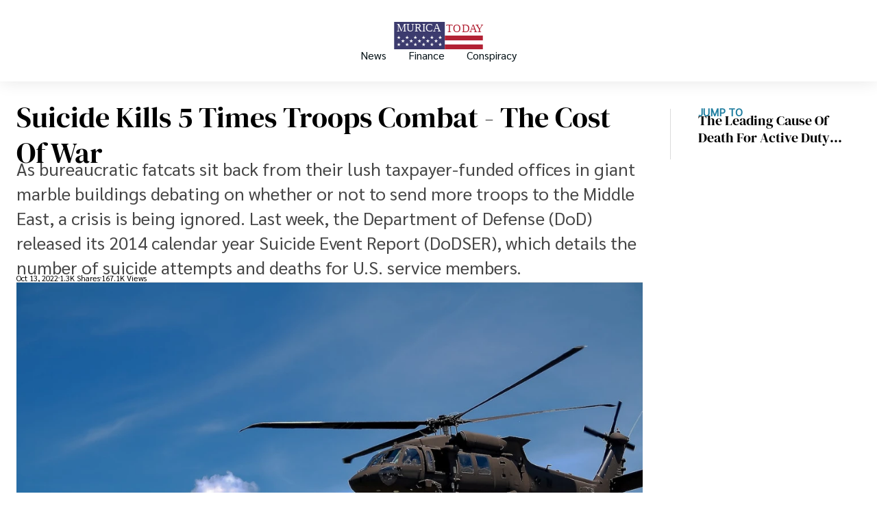

--- FILE ---
content_type: text/html;charset=UTF-8
request_url: https://muricatoday.com/suicide-kills-5-times-troops-combat/
body_size: 17337
content:
<!doctype html><html lang="en"><head><meta charset="UTF-8"><meta name="viewport" content="width=device-width"><link data-chunk="main" rel="preload" as="script" href="https://muricatoday.com/4889fd425e73daa77e38f4fad4289ba1324aa41d.js" async=""/><link data-chunk="main" rel="preload" as="script" href="https://muricatoday.com/44a8c3edb88902d386637faea09438dc23658f27.js" async=""/><link data-chunk="main" rel="preload" as="script" href="https://muricatoday.com/e41aa6170213a4435e6716d53e0da6120e361a08.js" async=""/><link data-chunk="main" rel="preload" as="script" href="https://muricatoday.com/14930ba536c1e7dc5061b5a13f673b0419814aeb.js" async=""/><link data-chunk="main" rel="preload" as="script" href="https://muricatoday.com/90ecfdd15582b9d773cee1f289cfaf585a98fc66.js" async=""/><link data-chunk="main" rel="preload" as="script" href="https://muricatoday.com/95cbf6086e85f55c865dabebcec44011a40145c1.js" async=""/><link data-chunk="main" rel="preload" as="script" href="https://muricatoday.com/a0dfa842aecddb79784b0c64cfc8ebe3f91a8be8.js" async=""/><link data-chunk="main" rel="preload" as="script" href="https://muricatoday.com/fd02d3e70bdef2fc06a7909411f25df95d4eaa28.js" async=""/><link data-chunk="main" rel="preload" as="script" href="https://muricatoday.com/a5b1c24117d1c0b1823ebb4fcb20cbe70f7b11bf.js" async=""/><link data-chunk="main" rel="preload" as="script" href="https://muricatoday.com/5f66991093ea2a7daeb06d2a4dca723cb8b109bd.js" async=""/><link data-chunk="main" rel="preload" as="script" href="https://muricatoday.com/fa9652d99929ba3a3f29cdda3dc483fa33e5f7c1.js" async=""/><link data-chunk="main" rel="preload" as="script" href="https://muricatoday.com/42ca52f5777ab925371546f164f00b2d90552bac.js" async=""/><link data-chunk="main" rel="preload" as="script" href="https://muricatoday.com/1b50e024a47c3b2c144bbb947839e02b8eb11d9c.js" async=""/><link data-chunk="main" rel="preload" as="script" href="https://muricatoday.com/96debd6bfaad6d29f3fcd535898bd78658b108a0.js" async=""/><link data-chunk="main" rel="preload" as="script" href="https://muricatoday.com/4c951d4a4f9cb559abc801b2691b4383ca6379b7.js" async=""/><link data-chunk="main" rel="preload" as="script" href="https://muricatoday.com/efbabf62cbfb85f39845495164aab7db060f51f9.js" async=""/><link data-chunk="main" rel="preload" as="script" href="https://muricatoday.com/4e9e645dcbe08f341e81bbd29b63f5fc8ef7af52.js" async=""/><link data-chunk="main" rel="preload" as="script" href="https://muricatoday.com/a708ffb4fbb1d64fcfa365c2b85f66b149b6d296.js" async=""/><link data-chunk="main" rel="preload" as="script" href="https://muricatoday.com/d7f527981dae15e1ba9c975eca536d0ae2cad43f.js" async=""/><link data-chunk="main" rel="preload" as="script" href="https://muricatoday.com/decfa0fd796d6c6b5297a9de3b47e4d4c5034b54.js" async=""/><link data-chunk="main" rel="preload" as="script" href="https://muricatoday.com/dab8e357541278c7c04cc0ac620b1db4cc97961a.js" async=""/><link data-chunk="main" rel="preload" as="script" href="https://muricatoday.com/2e3d5580353be4a837cb479f2929cf4f5a613c88.js" async=""/><link data-chunk="main" rel="preload" as="script" href="https://muricatoday.com/1ea55538346a397fb9c66a1e6e0a25a15a1104c0.js" async=""/><link data-chunk="main" rel="preload" as="script" href="https://muricatoday.com/707b7977b1640393a103119bfa4b568b17831036.js" async=""/><link data-chunk="main" rel="preload" as="script" href="https://muricatoday.com/2abac7f5f2b34182ac64946230f8be8177711bf1.js" async=""/><link data-chunk="main" rel="preload" as="script" href="https://muricatoday.com/f43491353defd189948f66bd497d9b68898556ec.js" async=""/><link data-chunk="main" rel="preload" as="script" href="https://muricatoday.com/1e82cf7861239d869499d6d72b71c99483a6ddaf.js" async=""/><link data-chunk="main" rel="preload" as="script" href="https://muricatoday.com/b4f0bc5974cec78f0073a207a1d7df8559f5b1a0.js" async=""/><link data-chunk="main" rel="preload" as="script" href="https://muricatoday.com/70bc7c0d96b650d37eb437689f5c01bcc7354be3.js" async=""/><link data-chunk="main" rel="preload" as="script" href="https://muricatoday.com/cf75ce0aa259ba7d0e7818acad1ec1353386c159.js" async=""/><link data-chunk="main" rel="preload" as="script" href="https://muricatoday.com/cefbd23466d08e816f968b0d9d3287865db7d5f2.js" async=""/><link data-chunk="main" rel="preload" as="script" href="https://muricatoday.com/86b865240af88481716774d5c21d4e4a0e50bf88.js" async=""/><link data-chunk="main" rel="preload" as="script" href="https://muricatoday.com/ac9d896de66d1ac17c8676d90faca543993ab804.js" async=""/><link data-chunk="main" rel="preload" as="script" href="https://muricatoday.com/90ec5bedefaab585dd7d8b80c8980e3d86447dfc.js" async=""/><link data-chunk="main" rel="preload" as="script" href="https://muricatoday.com/bb475e1214e06ca3a7fa7f255f64b0ebc25b0d31.js" async=""/><link data-chunk="main" rel="preload" as="script" href="https://muricatoday.com/3f10c02d63de944182f585124c3cd21d5cbaf133.js" async=""/><link data-chunk="main" rel="preload" as="script" href="https://muricatoday.com/6bd1ebd688485c407ff4409457e92eb709d7449a.js" async=""/><link data-chunk="main" rel="preload" as="script" href="https://muricatoday.com/0596179e543ad6fbfd90b862de2ba1f87a945776.js" async=""/><link data-chunk="main" rel="preload" as="script" href="https://muricatoday.com/ecaf249efb3671c386954cee46766c33161ce3ef.js" async=""/><link data-chunk="main" rel="preload" as="script" href="https://muricatoday.com/7d51dba10583f7f36ecc895bc5d2deb09cd2d14b.js" async=""/><link data-chunk="main" rel="preload" as="script" href="https://muricatoday.com/5487a2b5207e70e87e609a67d7e65d7af3f581bb.js" async=""/><link data-chunk="main" rel="preload" as="script" href="https://muricatoday.com/e4b1a948ec7ef3c17fb63d76b271335402bfd823.js" async=""/><link data-chunk="main" rel="preload" as="script" href="https://muricatoday.com/1ed158f7d227c66b5433e2c5cac01edce1e3ee80.js" async=""/><link data-chunk="main" rel="preload" as="script" href="https://muricatoday.com/09ebf8bc3b7cedfd1a66dc1c4898627863e48164.js" async=""/><link data-chunk="News-page-NewsTemplateEntry" rel="preload" as="script" href="https://muricatoday.com/0de72cefb22f3e7a2aa0938815446d74f1c02235.js" async=""/><link data-chunk="News-page-NewsTemplateEntry" rel="preload" as="script" href="https://muricatoday.com/76d0d20ad93b6637f933441454bed76f9263a94c.js" async=""/><link data-chunk="News-page-NewsTemplateEntry" rel="preload" as="script" href="https://muricatoday.com/36e02e2d4cbd5badc6efdbbc9f83da1e4701aacc.js" async=""/><link data-chunk="News-page-NewsTemplateEntry" rel="preload" as="script" href="https://muricatoday.com/4f0665554ba5d080edac12917ac0fba747cc128d.js" async=""/><link data-chunk="News-page-NewsTemplateEntry" rel="preload" as="script" href="https://muricatoday.com/32dde9adec52592a532c1a62ed7785d8f35e2abb.js" async=""/><title data-react-helmet="true">Suicide Kills 5 Times Troops Combat - The Cost Of War</title><meta data-react-helmet="true" name="description" content="As bureaucratic fatcats sit back from their lush taxpayer-funded offices in giant marble buildings debating on whether or not to send more troops to the Middle East, a crisis is being ignored. Last week, the Department of Defense (DoD) released its 2014 calendar year Suicide Event Report (DoDSER), which details the number of suicide attempts and deaths for U.S. service members."/><meta data-react-helmet="true" property="og:url" content="https://muricatoday.com/suicide-kills-5-times-troops-combat/"/><meta data-react-helmet="true" property="og:title" content="Suicide Kills 5 Times Troops Combat - The Cost Of War"/><meta data-react-helmet="true" property="og:description" content="As bureaucratic fatcats sit back from their lush taxpayer-funded offices in giant marble buildings debating on whether or not to send more troops to the Middle East, a crisis is being ignored. Last week, the Department of Defense (DoD) released its 2014 calendar year Suicide Event Report (DoDSER), which details the number of suicide attempts and deaths for U.S. service members."/><meta data-react-helmet="true" property="og:locale" content="en_US"/><meta data-react-helmet="true" property="og:type" content="article"/><meta data-react-helmet="true" property="og:site_name" content="muricatoday.com"/><meta data-react-helmet="true" name="robots" content="index, follow, max-image-preview:large"/><meta data-react-helmet="true" property="og:image" content="https://muricatoday.com/wp-content/uploads/2022/10/3a3a8e335b512d01/suicide-kills-5-times-troops-combat-1200x630.webp"/><meta data-react-helmet="true" name="mobile-web-app-capable" content="yes"/><meta data-react-helmet="true" name="theme-color" content="#fff"/><meta data-react-helmet="true" name="application-name" content="muricatoday.com"/><meta data-react-helmet="true" name="apple-mobile-web-app-capable" content="yes"/><meta data-react-helmet="true" name="apple-mobile-web-app-status-bar-style" content="default"/><meta data-react-helmet="true" name="apple-mobile-web-app-title" content="MUT"/><meta data-react-helmet="true" name="msapplication-TileColor" content="#fff"/><meta data-react-helmet="true" name="msapplication-TileImage" content="/mstile-144x144.png"/><meta data-react-helmet="true" name="msapplication-config" content="/browserconfig.xml"/><meta data-react-helmet="true" name="generator" content="WordPress 6.6.2"/><link data-react-helmet="true" rel="canonical" href="https://muricatoday.com/suicide-kills-5-times-troops-combat/"/><link data-react-helmet="true" rel="icon" type="image/x-icon" href="/favicon.ico"/><link data-react-helmet="true" rel="icon" type="image/png" sizes="16x16" href="/favicon-16x16.png"/><link data-react-helmet="true" rel="icon" type="image/png" sizes="32x32" href="/favicon-32x32.png"/><link data-react-helmet="true" rel="icon" type="image/png" sizes="48x48" href="/favicon-48x48.png"/><link data-react-helmet="true" rel="manifest" href="/manifest.webmanifest"/><link data-react-helmet="true" rel="apple-touch-icon" sizes="57x57" href="/apple-touch-icon-57x57.png"/><link data-react-helmet="true" rel="apple-touch-icon" sizes="60x60" href="/apple-touch-icon-60x60.png"/><link data-react-helmet="true" rel="apple-touch-icon" sizes="72x72" href="/apple-touch-icon-72x72.png"/><link data-react-helmet="true" rel="apple-touch-icon" sizes="76x76" href="/apple-touch-icon-76x76.png"/><link data-react-helmet="true" rel="apple-touch-icon" sizes="114x114" href="/apple-touch-icon-114x114.png"/><link data-react-helmet="true" rel="apple-touch-icon" sizes="120x120" href="/apple-touch-icon-120x120.png"/><link data-react-helmet="true" rel="apple-touch-icon" sizes="144x144" href="/apple-touch-icon-144x144.png"/><link data-react-helmet="true" rel="apple-touch-icon" sizes="152x152" href="/apple-touch-icon-152x152.png"/><link data-react-helmet="true" rel="apple-touch-icon" sizes="167x167" href="/apple-touch-icon-167x167.png"/><link data-react-helmet="true" rel="apple-touch-icon" sizes="180x180" href="/apple-touch-icon-180x180.png"/><link data-react-helmet="true" rel="apple-touch-icon" sizes="1024x1024" href="/apple-touch-icon-1024x1024.png"/><link data-react-helmet="true" rel="apple-touch-startup-image" media="(device-width: 320px) and (device-height: 568px) and (-webkit-device-pixel-ratio: 2) and (orientation: portrait)" href="/apple-touch-startup-image-640x1136.png"/><link data-react-helmet="true" rel="apple-touch-startup-image" media="(device-width: 320px) and (device-height: 568px) and (-webkit-device-pixel-ratio: 2) and (orientation: landscape)" href="/apple-touch-startup-image-1136x640.png"/><link data-react-helmet="true" rel="apple-touch-startup-image" media="(device-width: 375px) and (device-height: 667px) and (-webkit-device-pixel-ratio: 2) and (orientation: portrait)" href="/apple-touch-startup-image-750x1334.png"/><link data-react-helmet="true" rel="apple-touch-startup-image" media="(device-width: 375px) and (device-height: 667px) and (-webkit-device-pixel-ratio: 2) and (orientation: landscape)" href="/apple-touch-startup-image-1334x750.png"/><link data-react-helmet="true" rel="apple-touch-startup-image" media="(device-width: 375px) and (device-height: 812px) and (-webkit-device-pixel-ratio: 3) and (orientation: portrait)" href="/apple-touch-startup-image-1125x2436.png"/><link data-react-helmet="true" rel="apple-touch-startup-image" media="(device-width: 375px) and (device-height: 812px) and (-webkit-device-pixel-ratio: 3) and (orientation: landscape)" href="/apple-touch-startup-image-2436x1125.png"/><link data-react-helmet="true" rel="apple-touch-startup-image" media="(device-width: 390px) and (device-height: 844px) and (-webkit-device-pixel-ratio: 3) and (orientation: portrait)" href="/apple-touch-startup-image-1170x2532.png"/><link data-react-helmet="true" rel="apple-touch-startup-image" media="(device-width: 390px) and (device-height: 844px) and (-webkit-device-pixel-ratio: 3) and (orientation: landscape)" href="/apple-touch-startup-image-2532x1170.png"/><link data-react-helmet="true" rel="apple-touch-startup-image" media="(device-width: 414px) and (device-height: 896px) and (-webkit-device-pixel-ratio: 2) and (orientation: portrait)" href="/apple-touch-startup-image-828x1792.png"/><link data-react-helmet="true" rel="apple-touch-startup-image" media="(device-width: 414px) and (device-height: 896px) and (-webkit-device-pixel-ratio: 2) and (orientation: landscape)" href="/apple-touch-startup-image-1792x828.png"/><link data-react-helmet="true" rel="apple-touch-startup-image" media="(device-width: 414px) and (device-height: 896px) and (-webkit-device-pixel-ratio: 3) and (orientation: portrait)" href="/apple-touch-startup-image-1242x2688.png"/><link data-react-helmet="true" rel="apple-touch-startup-image" media="(device-width: 414px) and (device-height: 896px) and (-webkit-device-pixel-ratio: 3) and (orientation: landscape)" href="/apple-touch-startup-image-2688x1242.png"/><link data-react-helmet="true" rel="apple-touch-startup-image" media="(device-width: 414px) and (device-height: 736px) and (-webkit-device-pixel-ratio: 3) and (orientation: portrait)" href="/apple-touch-startup-image-1242x2208.png"/><link data-react-helmet="true" rel="apple-touch-startup-image" media="(device-width: 414px) and (device-height: 736px) and (-webkit-device-pixel-ratio: 3) and (orientation: landscape)" href="/apple-touch-startup-image-2208x1242.png"/><link data-react-helmet="true" rel="apple-touch-startup-image" media="(device-width: 428px) and (device-height: 926px) and (-webkit-device-pixel-ratio: 3) and (orientation: portrait)" href="/apple-touch-startup-image-1284x2778.png"/><link data-react-helmet="true" rel="apple-touch-startup-image" media="(device-width: 428px) and (device-height: 926px) and (-webkit-device-pixel-ratio: 3) and (orientation: landscape)" href="/apple-touch-startup-image-2778x1284.png"/><link data-react-helmet="true" rel="apple-touch-startup-image" media="(device-width: 768px) and (device-height: 1024px) and (-webkit-device-pixel-ratio: 2) and (orientation: portrait)" href="/apple-touch-startup-image-1536x2048.png"/><link data-react-helmet="true" rel="apple-touch-startup-image" media="(device-width: 768px) and (device-height: 1024px) and (-webkit-device-pixel-ratio: 2) and (orientation: landscape)" href="/apple-touch-startup-image-2048x1536.png"/><link data-react-helmet="true" rel="apple-touch-startup-image" media="(device-width: 810px) and (device-height: 1080px) and (-webkit-device-pixel-ratio: 2) and (orientation: portrait)" href="/apple-touch-startup-image-1620x2160.png"/><link data-react-helmet="true" rel="apple-touch-startup-image" media="(device-width: 810px) and (device-height: 1080px) and (-webkit-device-pixel-ratio: 2) and (orientation: landscape)" href="/apple-touch-startup-image-2160x1620.png"/><link data-react-helmet="true" rel="apple-touch-startup-image" media="(device-width: 834px) and (device-height: 1194px) and (-webkit-device-pixel-ratio: 2) and (orientation: portrait)" href="/apple-touch-startup-image-1668x2388.png"/><link data-react-helmet="true" rel="apple-touch-startup-image" media="(device-width: 834px) and (device-height: 1194px) and (-webkit-device-pixel-ratio: 2) and (orientation: landscape)" href="/apple-touch-startup-image-2388x1668.png"/><link data-react-helmet="true" rel="apple-touch-startup-image" media="(device-width: 834px) and (device-height: 1112px) and (-webkit-device-pixel-ratio: 2) and (orientation: portrait)" href="/apple-touch-startup-image-1668x2224.png"/><link data-react-helmet="true" rel="apple-touch-startup-image" media="(device-width: 834px) and (device-height: 1112px) and (-webkit-device-pixel-ratio: 2) and (orientation: landscape)" href="/apple-touch-startup-image-2224x1668.png"/><link data-react-helmet="true" rel="apple-touch-startup-image" media="(device-width: 1024px) and (device-height: 1366px) and (-webkit-device-pixel-ratio: 2) and (orientation: portrait)" href="/apple-touch-startup-image-2048x2732.png"/><link data-react-helmet="true" rel="apple-touch-startup-image" media="(device-width: 1024px) and (device-height: 1366px) and (-webkit-device-pixel-ratio: 2) and (orientation: landscape)" href="/apple-touch-startup-image-2732x2048.png"/><link data-react-helmet="true" rel="yandex-tableau-widget" href="/yandex-browser-manifest.json"/></head><body><div id=root><style data-emotion="zijaon-global n9my7x">@font-face{font-family:'DM Serif Display';font-style:normal;font-weight:400;font-display:block;src:url(https://fonts.gstatic.com/s/dmserifdisplay/v15/-nFnOHM81r4j6k0gjAW3mujVU2B2G_5x0ujy.woff2) format('woff2');unicode-range:U+0100-02AF,U+0304,U+0308,U+0329,U+1E00-1E9F,U+1EF2-1EFF,U+2020,U+20A0-20AB,U+20AD-20CF,U+2113,U+2C60-2C7F,U+A720-A7FF;}@font-face{font-family:'DM Serif Display';font-style:normal;font-weight:400;font-display:block;src:url(https://fonts.gstatic.com/s/dmserifdisplay/v15/-nFnOHM81r4j6k0gjAW3mujVU2B2G_Bx0g.woff2) format('woff2');unicode-range:U+0000-00FF,U+0131,U+0152-0153,U+02BB-02BC,U+02C6,U+02DA,U+02DC,U+0304,U+0308,U+0329,U+2000-206F,U+2074,U+20AC,U+2122,U+2191,U+2193,U+2212,U+2215,U+FEFF,U+FFFD;}@font-face{font-family:'Imbue';font-style:normal;font-weight:400;font-display:block;src:url(https://fonts.gstatic.com/s/imbue/v26/RLpXK5P16Ki3fXhj5cvGrqjocPk4n-gVX3M93TnrnvhoP8iXTOMHNZ-Q.woff2) format('woff2');unicode-range:U+0102-0103,U+0110-0111,U+0128-0129,U+0168-0169,U+01A0-01A1,U+01AF-01B0,U+0300-0301,U+0303-0304,U+0308-0309,U+0323,U+0329,U+1EA0-1EF9,U+20AB;}@font-face{font-family:'Imbue';font-style:normal;font-weight:400;font-display:block;src:url(https://fonts.gstatic.com/s/imbue/v26/RLpXK5P16Ki3fXhj5cvGrqjocPk4n-gVX3M93TnrnvhoP8iXTOIHNZ-Q.woff2) format('woff2');unicode-range:U+0100-02AF,U+0304,U+0308,U+0329,U+1E00-1E9F,U+1EF2-1EFF,U+2020,U+20A0-20AB,U+20AD-20CF,U+2113,U+2C60-2C7F,U+A720-A7FF;}@font-face{font-family:'Imbue';font-style:normal;font-weight:400;font-display:block;src:url(https://fonts.gstatic.com/s/imbue/v26/RLpXK5P16Ki3fXhj5cvGrqjocPk4n-gVX3M93TnrnvhoP8iXTOwHNQ.woff2) format('woff2');unicode-range:U+0000-00FF,U+0131,U+0152-0153,U+02BB-02BC,U+02C6,U+02DA,U+02DC,U+0304,U+0308,U+0329,U+2000-206F,U+2074,U+20AC,U+2122,U+2191,U+2193,U+2212,U+2215,U+FEFF,U+FFFD;}@font-face{font-family:'Sarabun';font-style:normal;font-weight:400;font-display:block;src:url(https://fonts.gstatic.com/s/sarabun/v15/DtVjJx26TKEr37c9aAFJn2QN.woff2) format('woff2');unicode-range:U+0E01-0E5B,U+200C-200D,U+25CC;}@font-face{font-family:'Sarabun';font-style:normal;font-weight:400;font-display:block;src:url(https://fonts.gstatic.com/s/sarabun/v15/DtVjJx26TKEr37c9aBpJn2QN.woff2) format('woff2');unicode-range:U+0102-0103,U+0110-0111,U+0128-0129,U+0168-0169,U+01A0-01A1,U+01AF-01B0,U+0300-0301,U+0303-0304,U+0308-0309,U+0323,U+0329,U+1EA0-1EF9,U+20AB;}@font-face{font-family:'Sarabun';font-style:normal;font-weight:400;font-display:block;src:url(https://fonts.gstatic.com/s/sarabun/v15/DtVjJx26TKEr37c9aBtJn2QN.woff2) format('woff2');unicode-range:U+0100-02AF,U+0304,U+0308,U+0329,U+1E00-1E9F,U+1EF2-1EFF,U+2020,U+20A0-20AB,U+20AD-20CF,U+2113,U+2C60-2C7F,U+A720-A7FF;}@font-face{font-family:'Sarabun';font-style:normal;font-weight:400;font-display:block;src:url(https://fonts.gstatic.com/s/sarabun/v15/DtVjJx26TKEr37c9aBVJnw.woff2) format('woff2');unicode-range:U+0000-00FF,U+0131,U+0152-0153,U+02BB-02BC,U+02C6,U+02DA,U+02DC,U+0304,U+0308,U+0329,U+2000-206F,U+2074,U+20AC,U+2122,U+2191,U+2193,U+2212,U+2215,U+FEFF,U+FFFD;}</style><script type="application/ld+json">{"@context":"https://schema.org","@graph":[{"@type":"WebPage","@id":"https://muricatoday.com/suicide-kills-5-times-troops-combat/","primaryImageOfPage":{"@type":"ImageObject","@id":"https://muricatoday.com/wp-content/uploads/2022/10/3a3a8e335b512d01/suicide-kills-5-times-troops-combat.jpeg","width":"1280","height":"853","caption":"Four Soldiers Carrying Rifles Near Helicopter Under Blue Sky"},"dateModified":"2022-10-13T21:10:42.728Z","lastReviewed":"2022-10-14T02:13:59.328Z","inLanguage":"en-US","mainEntity":[],"name":"Suicide Kills 5 Times Troops Combat - The Cost Of War","description":"As bureaucratic fatcats sit back from their lush taxpayer-funded offices in giant marble buildings debating on whether or not to send more troops to the Middle East, a crisis is being ignored. Last week, the Department of Defense (DoD) released its 2014 calendar year Suicide Event Report (DoDSER), which details the number of suicide attempts and deaths for U.S. service members.","publisher":{"@type":"Organization","@id":"https://muricatoday.com#organization","name":"muricatoday.com","logo":{"@type":"ImageObject","@id":"https://muricatoday.com/#logo","url":"https://muricatoday.com/logo.svg","caption":"muricatoday.com","width":"150","height":"150"}},"breadcrumb":[{"@type":"BreadcrumbList","itemListElement":[{"@type":"ListItem","position":1,"name":"News","item":"https://muricatoday.com/news/"}]}]}]}</script><style data-emotion="zijaon-global x5l2qv">body{margin:0px;padding:0px;}</style><style data-emotion="zijaon 1yi755u">.zijaon-1yi755u{min-height:100vh;display:-webkit-box;display:-webkit-flex;display:-ms-flexbox;display:flex;-webkit-flex-direction:column;-ms-flex-direction:column;flex-direction:column;}</style><div class="zijaon-1yi755u eyk1v520"><div><style data-emotion="zijaon 1ex4zi6">.zijaon-1ex4zi6{position:relative;z-index:1000;}</style><div class="zijaon-1ex4zi6 e1ap96v50"><style data-emotion="zijaon oc45ka">@media (min-width: 0px) and (max-width: 460px){.zijaon-oc45ka{display:block;}}@media (min-width: 461px) and (max-width: 768px){.zijaon-oc45ka{display:block;}}@media (min-width: 769px) and (max-width: 1023px){.zijaon-oc45ka{display:none;}}@media (min-width: 1024px) and (max-width: 10000px){.zijaon-oc45ka{display:none;}}</style><div class="zijaon-oc45ka"><style data-emotion="zijaon praogz">.zijaon-praogz{box-shadow:0px 0px 80px 0px rgba(17, 17, 17, 0.10);}</style><nav class="zijaon-praogz ewm2ngx4"><style data-emotion="zijaon 1f6obr">.zijaon-1f6obr{box-sizing:border-box;padding:16px;}</style><div class="zijaon-1f6obr ewm2ngx2"><style data-emotion="zijaon 1v8sxt5">.zijaon-1v8sxt5{display:-webkit-box;display:-webkit-flex;display:-ms-flexbox;display:flex;position:relative;-webkit-align-items:center;-webkit-box-align:center;-ms-flex-align:center;align-items:center;-webkit-box-pack:center;-ms-flex-pack:center;-webkit-justify-content:center;justify-content:center;padding-left:40px;}</style><div class="zijaon-1v8sxt5 ewm2ngx3"><style data-emotion="zijaon 1nl0iu">.zijaon-1nl0iu{position:absolute;left:0;z-index:1000;}</style><div class="zijaon-1nl0iu ewm2ngx0"><style data-emotion="zijaon lqqn0w">.zijaon-lqqn0w{display:-webkit-box;display:-webkit-flex;display:-ms-flexbox;display:flex;padding:10px;-webkit-flex-direction:column;-ms-flex-direction:column;flex-direction:column;-webkit-align-items:flex-start;-webkit-box-align:flex-start;-ms-flex-align:flex-start;align-items:flex-start;gap:6px;}</style><div class="zijaon-lqqn0w e1sgoqqm1"><style data-emotion="zijaon 1pd384i">.zijaon-1pd384i{height:2px;width:20px;background:#111;}</style><div width="20" class="zijaon-1pd384i e1sgoqqm0"></div><style data-emotion="zijaon 19lscyv">.zijaon-19lscyv{height:2px;width:12px;background:#111;}</style><div width="12" class="zijaon-19lscyv e1sgoqqm0"></div><style data-emotion="zijaon 10rs9yr">.zijaon-10rs9yr{height:2px;width:15px;background:#111;}</style><div width="15" class="zijaon-10rs9yr e1sgoqqm0"></div></div></div><style data-emotion="zijaon 1fj6jo5">.zijaon-1fj6jo5{display:inline-block;-webkit-text-decoration:none;text-decoration:none;justify-self:center;color:black;grid-column:2/-1;height:100%;display:-webkit-inline-box;display:-webkit-inline-flex;display:-ms-inline-flexbox;display:inline-flex;-webkit-align-items:center;-webkit-box-align:center;-ms-flex-align:center;align-items:center;}</style><a href="/" class="zijaon-1fj6jo5 ewm2ngx1"><style data-emotion="zijaon 1k18kha">.zijaon-1k18kha{height:40px;}</style><div aria-label="Go to Home Page" class="zijaon-1k18kha ewm2ngx5"><style data-emotion="zijaon gjrbiz">.zijaon-gjrbiz{max-width:100%;width:-webkit-fit-content;width:-moz-fit-content;width:fit-content;}</style><img src="/logo.svg" width="129" height="40" alt="Logo for muricatoday.com" class="zijaon-gjrbiz eyuscx80"/></div></a></div></div><style data-emotion="zijaon 1c2a4z0">.zijaon-1c2a4z0{box-sizing:border-box;position:absolute;border-bottom:3px solid black;background:white;top:100%;z-index:100;width:100%;opacity:0;-webkit-transition:0.3s all;transition:0.3s all;padding-bottom:1em;}</style><div style="opacity:0;pointer-events:none" class="zijaon-1c2a4z0 eaji3013"><style data-emotion="zijaon 14tgbn2">.zijaon-14tgbn2{display:-webkit-box;display:-webkit-flex;display:-ms-flexbox;display:flex;-webkit-flex-direction:column;-ms-flex-direction:column;flex-direction:column;margin-top:31px;gap:32px;padding:0 40px;}</style><div class="zijaon-14tgbn2 eaji3012"><style data-emotion="zijaon 1xisog9">.zijaon-1xisog9{display:-webkit-inline-box;display:-webkit-inline-flex;display:-ms-inline-flexbox;display:inline-flex;-webkit-align-items:center;-webkit-box-align:center;-ms-flex-align:center;align-items:center;-webkit-box-pack:justify;-webkit-justify-content:space-between;justify-content:space-between;}</style><span class="zijaon-1xisog9 eaji3011"><style data-emotion="zijaon 1ny3l0k">.zijaon-1ny3l0k{padding:0;margin:0;max-width:950px;box-sizing:border-box;font-size:16.8px;line-height:25.2px;font-family:Sarabun;font-weight:700;}@media (min-width: 0px) and (max-width: 768px){.zijaon-1ny3l0k{padding:0 24px;}}.zijaon-1ny3l0k::before{content:'';margin-bottom:-0.468em;display:table;}.zijaon-1ny3l0k::after{content:'';margin-top:-0.332em;display:table;}</style><h3 class="zijaon-1ny3l0k es307kf21">News</h3><style data-emotion="zijaon lmb2zx">.zijaon-lmb2zx{fill:#111;}</style><svg color="#111" xmlns="http://www.w3.org/2000/svg" width="7" height="12" viewBox="0 0 7 12" fill="none" class="zijaon-lmb2zx ephwr0t0"><path d="M0.267679 0.264139C0.0962839 0.433317 -4.68934e-07 0.662742 -4.66081e-07 0.901961C-4.63229e-07 1.14118 0.0962839 1.37061 0.267679 1.53978L4.7932 6.00545L0.267679 10.4711C0.101142 10.6413 0.00899042 10.8691 0.0110737 11.1057C0.0131565 11.3422 0.109307 11.5685 0.278816 11.7358C0.448325 11.903 0.67763 11.9979 0.917342 12C1.15706 12.002 1.388 11.9111 1.56042 11.7468L6.73232 6.64327C6.90372 6.47409 7 6.24467 7 6.00545C7 5.76623 6.90372 5.5368 6.73232 5.36762L1.56042 0.264139C1.38898 0.0950108 1.15648 6.96833e-08 0.914052 7.25742e-08C0.671626 7.54651e-08 0.439126 0.0950108 0.267679 0.264139Z"></path></svg></span><span class="zijaon-1xisog9 eaji3011"><h3 class="zijaon-1ny3l0k es307kf21">Finance</h3><svg color="#111" xmlns="http://www.w3.org/2000/svg" width="7" height="12" viewBox="0 0 7 12" fill="none" class="zijaon-lmb2zx ephwr0t0"><path d="M0.267679 0.264139C0.0962839 0.433317 -4.68934e-07 0.662742 -4.66081e-07 0.901961C-4.63229e-07 1.14118 0.0962839 1.37061 0.267679 1.53978L4.7932 6.00545L0.267679 10.4711C0.101142 10.6413 0.00899042 10.8691 0.0110737 11.1057C0.0131565 11.3422 0.109307 11.5685 0.278816 11.7358C0.448325 11.903 0.67763 11.9979 0.917342 12C1.15706 12.002 1.388 11.9111 1.56042 11.7468L6.73232 6.64327C6.90372 6.47409 7 6.24467 7 6.00545C7 5.76623 6.90372 5.5368 6.73232 5.36762L1.56042 0.264139C1.38898 0.0950108 1.15648 6.96833e-08 0.914052 7.25742e-08C0.671626 7.54651e-08 0.439126 0.0950108 0.267679 0.264139Z"></path></svg></span><span class="zijaon-1xisog9 eaji3011"><h3 class="zijaon-1ny3l0k es307kf21">Conspiracy</h3><svg color="#111" xmlns="http://www.w3.org/2000/svg" width="7" height="12" viewBox="0 0 7 12" fill="none" class="zijaon-lmb2zx ephwr0t0"><path d="M0.267679 0.264139C0.0962839 0.433317 -4.68934e-07 0.662742 -4.66081e-07 0.901961C-4.63229e-07 1.14118 0.0962839 1.37061 0.267679 1.53978L4.7932 6.00545L0.267679 10.4711C0.101142 10.6413 0.00899042 10.8691 0.0110737 11.1057C0.0131565 11.3422 0.109307 11.5685 0.278816 11.7358C0.448325 11.903 0.67763 11.9979 0.917342 12C1.15706 12.002 1.388 11.9111 1.56042 11.7468L6.73232 6.64327C6.90372 6.47409 7 6.24467 7 6.00545C7 5.76623 6.90372 5.5368 6.73232 5.36762L1.56042 0.264139C1.38898 0.0950108 1.15648 6.96833e-08 0.914052 7.25742e-08C0.671626 7.54651e-08 0.439126 0.0950108 0.267679 0.264139Z"></path></svg></span></div></div></nav></div><style data-emotion="zijaon 1fregdv">@media (min-width: 0px) and (max-width: 460px){.zijaon-1fregdv{display:none;}}@media (min-width: 461px) and (max-width: 768px){.zijaon-1fregdv{display:none;}}@media (min-width: 769px) and (max-width: 1023px){.zijaon-1fregdv{display:block;}}@media (min-width: 1024px) and (max-width: 10000px){.zijaon-1fregdv{display:block;}}</style><div class="zijaon-1fregdv"><style data-emotion="zijaon 3caixi">.zijaon-3caixi{width:100%;box-shadow:0px 0px 24px 0px rgba(0, 0, 0, 0.10);}</style><div class="zijaon-3caixi e10ab85h16"><style data-emotion="zijaon 1ynwstu">.zijaon-1ynwstu{max-width:1280px;margin:0 auto;}</style><div class="zijaon-1ynwstu e10ab85h15"><style data-emotion="zijaon 1sneflb">.zijaon-1sneflb{position:absolute;display:none;width:100%;left:0;top:125px;background:#FFF;box-shadow:0px 20px 12px 0px rgba(0, 0, 0, 0.10);z-index:100;}.zijaon-1sneflb:has(~ .e10ab85h14 .e10ab85h13 #c-2a21beb6-7640-4b7c-b0c2-b82344493f6e:hover){display:block;}.zijaon-1sneflb:hover{display:block;}.zijaon-1sneflb:hover~.e10ab85h14 .e10ab85h13 #c-2a21beb6-7640-4b7c-b0c2-b82344493f6e{-webkit-text-decoration:underline;text-decoration:underline;}</style><div class="zijaon-1sneflb e10ab85h11"><style data-emotion="zijaon bpyjx1">.zijaon-bpyjx1{padding:0 24px;position:relative;display:grid;-webkit-align-content:center;-ms-flex-line-pack:center;align-content:center;grid-template-columns:1fr 3fr;gap:40px;max-width:1280px;margin:0 auto;padding-top:32px;padding-bottom:68px;border-top:1px solid #DBDBDB;}</style><div class="zijaon-bpyjx1 e10ab85h10"><style data-emotion="zijaon 1lwn8kh">.zijaon-1lwn8kh{display:-webkit-box;display:-webkit-flex;display:-ms-flexbox;display:flex;-webkit-flex-direction:column;-ms-flex-direction:column;flex-direction:column;gap:40px;padding-right:40px;border-right:1px solid #DBDBDB;}</style><div class="zijaon-1lwn8kh e10ab85h9"><style data-emotion="zijaon 1lfeb81">.zijaon-1lfeb81{color:hsl(196, 66.9%, 5.3700000000000045%);-webkit-text-decoration:none;text-decoration:none;display:inline-block;cursor:pointer;}.zijaon-1lfeb81:hover{-webkit-text-decoration:underline;text-decoration:underline;}</style><a style="display:flex" href="/news/" class="zijaon-1lfeb81 es307kf9"><style data-emotion="zijaon drdued">.zijaon-drdued{display:-webkit-inline-box;display:-webkit-inline-flex;display:-ms-inline-flexbox;display:inline-flex;-webkit-align-items:center;-webkit-box-align:center;-ms-flex-align:center;align-items:center;gap:12px;}</style><span class="zijaon-drdued e10ab85h4"><style data-emotion="zijaon 1xri3yo">.zijaon-1xri3yo{padding:0;margin:0;max-width:950px;box-sizing:border-box;font-size:20.16px;line-height:30.24px;font-family:Sarabun;font-weight:700;color:hsl(196, 66.9%, 37.59%);}@media (min-width: 0px) and (max-width: 768px){.zijaon-1xri3yo{padding:0 24px;}}.zijaon-1xri3yo::before{content:'';margin-bottom:-0.468em;display:table;}.zijaon-1xri3yo::after{content:'';margin-top:-0.332em;display:table;}</style><h2 class="zijaon-1xri3yo e10ab85h3">News</h2><style data-emotion="zijaon 1i53wly">.zijaon-1i53wly{fill:hsl(196, 66.9%, 37.59%);}</style><svg xmlns="http://www.w3.org/2000/svg" width="7" height="12" viewBox="0 0 7 12" fill="none" class="zijaon-1i53wly ephwr0t0"><path d="M0.267679 0.264139C0.0962839 0.433317 -4.68934e-07 0.662742 -4.66081e-07 0.901961C-4.63229e-07 1.14118 0.0962839 1.37061 0.267679 1.53978L4.7932 6.00545L0.267679 10.4711C0.101142 10.6413 0.00899042 10.8691 0.0110737 11.1057C0.0131565 11.3422 0.109307 11.5685 0.278816 11.7358C0.448325 11.903 0.67763 11.9979 0.917342 12C1.15706 12.002 1.388 11.9111 1.56042 11.7468L6.73232 6.64327C6.90372 6.47409 7 6.24467 7 6.00545C7 5.76623 6.90372 5.5368 6.73232 5.36762L1.56042 0.264139C1.38898 0.0950108 1.15648 6.96833e-08 0.914052 7.25742e-08C0.671626 7.54651e-08 0.439126 0.0950108 0.267679 0.264139Z"></path></svg></span></a><style data-emotion="zijaon 1q2we8f">.zijaon-1q2we8f{display:-webkit-box;display:-webkit-flex;display:-ms-flexbox;display:flex;-webkit-flex-direction:column;-ms-flex-direction:column;flex-direction:column;row-gap:24px;}</style><div class="zijaon-1q2we8f e10ab85h8"></div></div><style data-emotion="zijaon 1bozk1k">.zijaon-1bozk1k{display:-webkit-box;display:-webkit-flex;display:-ms-flexbox;display:flex;-webkit-flex-direction:column;-ms-flex-direction:column;flex-direction:column;gap:42px;}</style><div class="zijaon-1bozk1k e10ab85h2"><a href="/news/" class="zijaon-1lfeb81 es307kf9"><style data-emotion="zijaon 1h67hvq">.zijaon-1h67hvq{display:-webkit-inline-box;display:-webkit-inline-flex;display:-ms-inline-flexbox;display:inline-flex;gap:4px;}</style><span class="zijaon-1h67hvq e10ab85h7"><style data-emotion="zijaon rzln4v">.zijaon-rzln4v{padding:0;margin:0;max-width:950px;box-sizing:border-box;font-size:16.8px;line-height:25.2px;font-family:Sarabun;font-weight:700;text-transform:uppercase;color:#888888;}@media (min-width: 0px) and (max-width: 768px){.zijaon-rzln4v{padding:0 24px;}}.zijaon-rzln4v::before{content:'';margin-bottom:-0.468em;display:table;}.zijaon-rzln4v::after{content:'';margin-top:-0.332em;display:table;}</style><h3 class="zijaon-rzln4v e10ab85h6">Latest In </h3><style data-emotion="zijaon 19v6ja4">.zijaon-19v6ja4{padding:0;margin:0;max-width:950px;box-sizing:border-box;font-size:16.8px;line-height:25.2px;font-family:Sarabun;font-weight:700;text-transform:uppercase;}@media (min-width: 0px) and (max-width: 768px){.zijaon-19v6ja4{padding:0 24px;}}.zijaon-19v6ja4::before{content:'';margin-bottom:-0.468em;display:table;}.zijaon-19v6ja4::after{content:'';margin-top:-0.332em;display:table;}</style><h3 class="zijaon-19v6ja4 e10ab85h5">News</h3></span></a><style data-emotion="zijaon 33xv7b">.zijaon-33xv7b{display:grid;grid-template-columns:repeat(2, 1fr);grid-template-rows:repeat(2, 100px);-webkit-column-gap:40px;column-gap:40px;row-gap:20px;}</style><div class="zijaon-33xv7b e10ab85h1"><div style="grid-row:1"><style data-emotion="zijaon 9l7j5w">.zijaon-9l7j5w{display:grid;grid-template-columns:repeat(3, 1fr);gap:40px;}</style><div class="zijaon-9l7j5w evois5m3"><style data-emotion="zijaon qj8wsx animation-c7515d">.zijaon-qj8wsx{display:block;background-color:rgba(0, 0, 0, 0.11);margin-top:0px;margin-bottom:0px;-webkit-animation:2s ease-in-out 0.5s infinite normal none running animation-c7515d;animation:2s ease-in-out 0.5s infinite normal none running animation-c7515d;height:auto;width:100%;height:100px;grid-column:1;}@-webkit-keyframes animation-c7515d{0%{opacity:1;}50%{opacity:0.4;}100%{opacity:1;}}@keyframes animation-c7515d{0%{opacity:1;}50%{opacity:0.4;}100%{opacity:1;}}</style><span class="zijaon-qj8wsx evois5m2"></span><style data-emotion="zijaon 17w93na">.zijaon-17w93na{grid-column:2/-1;display:-webkit-box;display:-webkit-flex;display:-ms-flexbox;display:flex;-webkit-flex-direction:column;-ms-flex-direction:column;flex-direction:column;gap:16px;margin-left:-24px;}</style><div class="zijaon-17w93na evois5m1"><style data-emotion="zijaon 1dcog31 animation-c7515d">.zijaon-1dcog31{display:block;background-color:rgba(0, 0, 0, 0.11);margin-top:0px;margin-bottom:0px;-webkit-animation:2s ease-in-out 0.5s infinite normal none running animation-c7515d;animation:2s ease-in-out 0.5s infinite normal none running animation-c7515d;height:auto;width:100%;font-size:1rem;transform-origin:0px 55%;-webkit-transform:scale(1, 0.6);-moz-transform:scale(1, 0.6);-ms-transform:scale(1, 0.6);transform:scale(1, 0.6);border-radius:4px/6.7px;width:100%;}.zijaon-1dcog31::before{content:" ";box-sizing:inherit;display:inline-block;}@-webkit-keyframes animation-c7515d{0%{opacity:1;}50%{opacity:0.4;}100%{opacity:1;}}@keyframes animation-c7515d{0%{opacity:1;}50%{opacity:0.4;}100%{opacity:1;}}</style><span class="zijaon-1dcog31 e1wf6gzw0"></span><style data-emotion="zijaon 8bvbx9 animation-c7515d">.zijaon-8bvbx9{display:block;background-color:rgba(0, 0, 0, 0.11);margin-top:0px;margin-bottom:0px;-webkit-animation:2s ease-in-out 0.5s infinite normal none running animation-c7515d;animation:2s ease-in-out 0.5s infinite normal none running animation-c7515d;height:auto;width:100%;font-size:1rem;transform-origin:0px 55%;-webkit-transform:scale(1, 0.6);-moz-transform:scale(1, 0.6);-ms-transform:scale(1, 0.6);transform:scale(1, 0.6);border-radius:4px/6.7px;width:70%;}.zijaon-8bvbx9::before{content:" ";box-sizing:inherit;display:inline-block;}@-webkit-keyframes animation-c7515d{0%{opacity:1;}50%{opacity:0.4;}100%{opacity:1;}}@keyframes animation-c7515d{0%{opacity:1;}50%{opacity:0.4;}100%{opacity:1;}}</style><span class="zijaon-8bvbx9 e1wf6gzw0"></span><style data-emotion="zijaon nr4gu6">.zijaon-nr4gu6{display:-webkit-inline-box;display:-webkit-inline-flex;display:-ms-inline-flexbox;display:inline-flex;gap:4px;-webkit-align-items:center;-webkit-box-align:center;-ms-flex-align:center;align-items:center;}</style><span class="zijaon-nr4gu6 evois5m0"><style data-emotion="zijaon 9th97y animation-c7515d">.zijaon-9th97y{display:block;background-color:rgba(0, 0, 0, 0.11);margin-top:0px;margin-bottom:0px;-webkit-animation:2s ease-in-out 0.5s infinite normal none running animation-c7515d;animation:2s ease-in-out 0.5s infinite normal none running animation-c7515d;height:auto;width:100%;width:12px;height:12px;border-radius:50%;}@-webkit-keyframes animation-c7515d{0%{opacity:1;}50%{opacity:0.4;}100%{opacity:1;}}@keyframes animation-c7515d{0%{opacity:1;}50%{opacity:0.4;}100%{opacity:1;}}</style><span size="12" class="zijaon-9th97y e1wf6gzw1"></span><style data-emotion="zijaon 1tey089 animation-c7515d">.zijaon-1tey089{display:block;background-color:rgba(0, 0, 0, 0.11);margin-top:0px;margin-bottom:0px;-webkit-animation:2s ease-in-out 0.5s infinite normal none running animation-c7515d;animation:2s ease-in-out 0.5s infinite normal none running animation-c7515d;height:auto;width:100%;font-size:1rem;transform-origin:0px 55%;-webkit-transform:scale(1, 0.6);-moz-transform:scale(1, 0.6);-ms-transform:scale(1, 0.6);transform:scale(1, 0.6);border-radius:4px/6.7px;width:20%;height:12px;}.zijaon-1tey089::before{content:" ";box-sizing:inherit;display:inline-block;}@-webkit-keyframes animation-c7515d{0%{opacity:1;}50%{opacity:0.4;}100%{opacity:1;}}@keyframes animation-c7515d{0%{opacity:1;}50%{opacity:0.4;}100%{opacity:1;}}</style><span height="12" class="zijaon-1tey089 e1wf6gzw0"></span></span></div></div></div><div style="grid-row:2"><div class="zijaon-9l7j5w evois5m3"><span class="zijaon-qj8wsx evois5m2"></span><div class="zijaon-17w93na evois5m1"><span class="zijaon-1dcog31 e1wf6gzw0"></span><span class="zijaon-8bvbx9 e1wf6gzw0"></span><span class="zijaon-nr4gu6 evois5m0"><span size="12" class="zijaon-9th97y e1wf6gzw1"></span><span height="12" class="zijaon-1tey089 e1wf6gzw0"></span></span></div></div></div><style data-emotion="zijaon 1lzu2if">.zijaon-1lzu2if{grid-row:1/-1;grid-column:2;display:-webkit-box;display:-webkit-flex;display:-ms-flexbox;display:flex;-webkit-flex-direction:column;-ms-flex-direction:column;flex-direction:column;gap:20px;}</style><div class="zijaon-1lzu2if e10ab85h0"><span class="zijaon-1dcog31 e1wf6gzw0"></span><span class="zijaon-1dcog31 e1wf6gzw0"></span><span class="zijaon-1dcog31 e1wf6gzw0"></span><span class="zijaon-1dcog31 e1wf6gzw0"></span></div></div></div></div></div><style data-emotion="zijaon rc95i5">.zijaon-rc95i5{position:absolute;display:none;width:100%;left:0;top:125px;background:#FFF;box-shadow:0px 20px 12px 0px rgba(0, 0, 0, 0.10);z-index:100;}.zijaon-rc95i5:has(~ .e10ab85h14 .e10ab85h13 #c-34769d35-dd0c-4612-8677-9f619ea5acbc:hover){display:block;}.zijaon-rc95i5:hover{display:block;}.zijaon-rc95i5:hover~.e10ab85h14 .e10ab85h13 #c-34769d35-dd0c-4612-8677-9f619ea5acbc{-webkit-text-decoration:underline;text-decoration:underline;}</style><div class="zijaon-rc95i5 e10ab85h11"><div class="zijaon-bpyjx1 e10ab85h10"><div class="zijaon-1lwn8kh e10ab85h9"><a style="display:flex" href="/finance/" class="zijaon-1lfeb81 es307kf9"><span class="zijaon-drdued e10ab85h4"><h2 class="zijaon-1xri3yo e10ab85h3">Finance</h2><svg xmlns="http://www.w3.org/2000/svg" width="7" height="12" viewBox="0 0 7 12" fill="none" class="zijaon-1i53wly ephwr0t0"><path d="M0.267679 0.264139C0.0962839 0.433317 -4.68934e-07 0.662742 -4.66081e-07 0.901961C-4.63229e-07 1.14118 0.0962839 1.37061 0.267679 1.53978L4.7932 6.00545L0.267679 10.4711C0.101142 10.6413 0.00899042 10.8691 0.0110737 11.1057C0.0131565 11.3422 0.109307 11.5685 0.278816 11.7358C0.448325 11.903 0.67763 11.9979 0.917342 12C1.15706 12.002 1.388 11.9111 1.56042 11.7468L6.73232 6.64327C6.90372 6.47409 7 6.24467 7 6.00545C7 5.76623 6.90372 5.5368 6.73232 5.36762L1.56042 0.264139C1.38898 0.0950108 1.15648 6.96833e-08 0.914052 7.25742e-08C0.671626 7.54651e-08 0.439126 0.0950108 0.267679 0.264139Z"></path></svg></span></a><div class="zijaon-1q2we8f e10ab85h8"></div></div><div class="zijaon-1bozk1k e10ab85h2"><a href="/finance/" class="zijaon-1lfeb81 es307kf9"><span class="zijaon-1h67hvq e10ab85h7"><h3 class="zijaon-rzln4v e10ab85h6">Latest In </h3><h3 class="zijaon-19v6ja4 e10ab85h5">Finance</h3></span></a><div class="zijaon-33xv7b e10ab85h1"><div style="grid-row:1"><div class="zijaon-9l7j5w evois5m3"><span class="zijaon-qj8wsx evois5m2"></span><div class="zijaon-17w93na evois5m1"><span class="zijaon-1dcog31 e1wf6gzw0"></span><span class="zijaon-8bvbx9 e1wf6gzw0"></span><span class="zijaon-nr4gu6 evois5m0"><span size="12" class="zijaon-9th97y e1wf6gzw1"></span><span height="12" class="zijaon-1tey089 e1wf6gzw0"></span></span></div></div></div><div style="grid-row:2"><div class="zijaon-9l7j5w evois5m3"><span class="zijaon-qj8wsx evois5m2"></span><div class="zijaon-17w93na evois5m1"><span class="zijaon-1dcog31 e1wf6gzw0"></span><span class="zijaon-8bvbx9 e1wf6gzw0"></span><span class="zijaon-nr4gu6 evois5m0"><span size="12" class="zijaon-9th97y e1wf6gzw1"></span><span height="12" class="zijaon-1tey089 e1wf6gzw0"></span></span></div></div></div><div class="zijaon-1lzu2if e10ab85h0"><span class="zijaon-1dcog31 e1wf6gzw0"></span><span class="zijaon-1dcog31 e1wf6gzw0"></span><span class="zijaon-1dcog31 e1wf6gzw0"></span><span class="zijaon-1dcog31 e1wf6gzw0"></span></div></div></div></div></div><style data-emotion="zijaon a68syv">.zijaon-a68syv{position:absolute;display:none;width:100%;left:0;top:125px;background:#FFF;box-shadow:0px 20px 12px 0px rgba(0, 0, 0, 0.10);z-index:100;}.zijaon-a68syv:has(~ .e10ab85h14 .e10ab85h13 #c-c3ac07b7-edce-41b2-a377-66910c5b9c1b:hover){display:block;}.zijaon-a68syv:hover{display:block;}.zijaon-a68syv:hover~.e10ab85h14 .e10ab85h13 #c-c3ac07b7-edce-41b2-a377-66910c5b9c1b{-webkit-text-decoration:underline;text-decoration:underline;}</style><div class="zijaon-a68syv e10ab85h11"><div class="zijaon-bpyjx1 e10ab85h10"><div class="zijaon-1lwn8kh e10ab85h9"><a style="display:flex" href="/conspiracy/" class="zijaon-1lfeb81 es307kf9"><span class="zijaon-drdued e10ab85h4"><h2 class="zijaon-1xri3yo e10ab85h3">Conspiracy</h2><svg xmlns="http://www.w3.org/2000/svg" width="7" height="12" viewBox="0 0 7 12" fill="none" class="zijaon-1i53wly ephwr0t0"><path d="M0.267679 0.264139C0.0962839 0.433317 -4.68934e-07 0.662742 -4.66081e-07 0.901961C-4.63229e-07 1.14118 0.0962839 1.37061 0.267679 1.53978L4.7932 6.00545L0.267679 10.4711C0.101142 10.6413 0.00899042 10.8691 0.0110737 11.1057C0.0131565 11.3422 0.109307 11.5685 0.278816 11.7358C0.448325 11.903 0.67763 11.9979 0.917342 12C1.15706 12.002 1.388 11.9111 1.56042 11.7468L6.73232 6.64327C6.90372 6.47409 7 6.24467 7 6.00545C7 5.76623 6.90372 5.5368 6.73232 5.36762L1.56042 0.264139C1.38898 0.0950108 1.15648 6.96833e-08 0.914052 7.25742e-08C0.671626 7.54651e-08 0.439126 0.0950108 0.267679 0.264139Z"></path></svg></span></a><div class="zijaon-1q2we8f e10ab85h8"></div></div><div class="zijaon-1bozk1k e10ab85h2"><a href="/conspiracy/" class="zijaon-1lfeb81 es307kf9"><span class="zijaon-1h67hvq e10ab85h7"><h3 class="zijaon-rzln4v e10ab85h6">Latest In </h3><h3 class="zijaon-19v6ja4 e10ab85h5">Conspiracy</h3></span></a><div class="zijaon-33xv7b e10ab85h1"><div style="grid-row:1"><div class="zijaon-9l7j5w evois5m3"><span class="zijaon-qj8wsx evois5m2"></span><div class="zijaon-17w93na evois5m1"><span class="zijaon-1dcog31 e1wf6gzw0"></span><span class="zijaon-8bvbx9 e1wf6gzw0"></span><span class="zijaon-nr4gu6 evois5m0"><span size="12" class="zijaon-9th97y e1wf6gzw1"></span><span height="12" class="zijaon-1tey089 e1wf6gzw0"></span></span></div></div></div><div style="grid-row:2"><div class="zijaon-9l7j5w evois5m3"><span class="zijaon-qj8wsx evois5m2"></span><div class="zijaon-17w93na evois5m1"><span class="zijaon-1dcog31 e1wf6gzw0"></span><span class="zijaon-8bvbx9 e1wf6gzw0"></span><span class="zijaon-nr4gu6 evois5m0"><span size="12" class="zijaon-9th97y e1wf6gzw1"></span><span height="12" class="zijaon-1tey089 e1wf6gzw0"></span></span></div></div></div><div class="zijaon-1lzu2if e10ab85h0"><span class="zijaon-1dcog31 e1wf6gzw0"></span><span class="zijaon-1dcog31 e1wf6gzw0"></span><span class="zijaon-1dcog31 e1wf6gzw0"></span><span class="zijaon-1dcog31 e1wf6gzw0"></span></div></div></div></div></div><style data-emotion="zijaon xc0n5i">.zijaon-xc0n5i{width:100%;box-sizing:border-box;display:-webkit-box;display:-webkit-flex;display:-ms-flexbox;display:flex;-webkit-flex-direction:column;-ms-flex-direction:column;flex-direction:column;position:relative;-webkit-align-items:center;-webkit-box-align:center;-ms-flex-align:center;align-items:center;-webkit-box-pack:center;-ms-flex-pack:center;-webkit-justify-content:center;justify-content:center;height:100%;padding:32px 320px;padding-bottom:0;gap:32px;}</style><nav class="zijaon-xc0n5i e10ab85h14"><style data-emotion="zijaon 18e4vzk">.zijaon-18e4vzk{display:inline-block;-webkit-text-decoration:none;text-decoration:none;}</style><a href="/" class="zijaon-18e4vzk egugs6u0"><img src="/logo.svg" width="129" height="40" alt="Logo for muricatoday.com" class="zijaon-gjrbiz eyuscx80"/></a><style data-emotion="zijaon s5xdrg">.zijaon-s5xdrg{display:-webkit-box;display:-webkit-flex;display:-ms-flexbox;display:flex;-webkit-align-items:center;-webkit-box-align:center;-ms-flex-align:center;align-items:center;}</style><div class="zijaon-s5xdrg e10ab85h13"><style data-emotion="zijaon 1qdc5zn">.zijaon-1qdc5zn{color:hsl(196, 66.9%, 5.3700000000000045%);-webkit-text-decoration:none;text-decoration:none;display:inline-block;cursor:pointer;font-size:14px;line-height:100%;padding:0 16px;padding-bottom:32px;}.zijaon-1qdc5zn:hover{-webkit-text-decoration:underline;text-decoration:underline;}</style><a id="c-2a21beb6-7640-4b7c-b0c2-b82344493f6e" href="/news/" class="zijaon-1qdc5zn e10ab85h12"><style data-emotion="zijaon 198nqrc">.zijaon-198nqrc{padding:0;margin:0;max-width:950px;box-sizing:border-box;font-size:16px;line-height:21px;font-family:Sarabun;white-space:nowrap;}@media (min-width: 0px) and (max-width: 768px){.zijaon-198nqrc{padding:0 24px;}}.zijaon-198nqrc::before{content:'';margin-bottom:-0.3743em;display:table;}.zijaon-198nqrc::after{content:'';margin-top:-0.2382em;display:table;}</style><div class="zijaon-198nqrc e10ab85h17">News</div></a><a id="c-34769d35-dd0c-4612-8677-9f619ea5acbc" href="/finance/" class="zijaon-1qdc5zn e10ab85h12"><div class="zijaon-198nqrc e10ab85h17">Finance</div></a><a id="c-c3ac07b7-edce-41b2-a377-66910c5b9c1b" href="/conspiracy/" class="zijaon-1qdc5zn e10ab85h12"><div class="zijaon-198nqrc e10ab85h17">Conspiracy</div></a></div></nav></div></div></div></div></div><style data-emotion="zijaon dz4n8m">.zijaon-dz4n8m{display:-webkit-box;display:-webkit-flex;display:-ms-flexbox;display:flex;-webkit-flex-direction:column;-ms-flex-direction:column;flex-direction:column;gap:40px;max-width:1280px;width:100%;margin:0 auto;margin-top:40px;}</style><div class="zijaon-dz4n8m eor40uq14"><style data-emotion="zijaon so0c8m">.zijaon-so0c8m{padding:0 24px;display:grid;grid-template-columns:repeat(4, 1fr);grid-template-areas:"main main main side";gap:40px;}@media (min-width: 0px) and (max-width: 768px){.zijaon-so0c8m{display:-webkit-box;display:-webkit-flex;display:-ms-flexbox;display:flex;-webkit-flex-direction:column;-ms-flex-direction:column;flex-direction:column;padding:0;}}</style><div class="zijaon-so0c8m eor40uq10"><style data-emotion="zijaon 1ula806">.zijaon-1ula806{display:-webkit-box;display:-webkit-flex;display:-ms-flexbox;display:flex;-webkit-flex-direction:column;-ms-flex-direction:column;flex-direction:column;gap:40px;grid-area:main;}</style><div class="zijaon-1ula806 eor40uq13"><style data-emotion="zijaon klisov">.zijaon-klisov{display:-webkit-box;display:-webkit-flex;display:-ms-flexbox;display:flex;-webkit-flex-direction:column;-ms-flex-direction:column;flex-direction:column;gap:24px;}</style><div class="zijaon-klisov eor40uq9"><style data-emotion="zijaon o6d5l1">.zijaon-o6d5l1{padding:0;margin:0;max-width:950px;box-sizing:border-box;font-size:41.8px;line-height:52.25px;font-family:DM Serif Display;font-weight:400;text-transform:capitalize;}@media (min-width: 0px) and (max-width: 768px){.zijaon-o6d5l1{padding:0 24px;}}.zijaon-o6d5l1::before{content:'';margin-bottom:-0.3155em;display:table;}.zijaon-o6d5l1::after{content:'';margin-top:-0.2745em;display:table;}</style><h1 class="zijaon-o6d5l1 es307kf26">Suicide Kills 5 Times Troops Combat - The Cost Of War</h1><style data-emotion="zijaon 8w6uxn">.zijaon-8w6uxn{padding:0;margin:0;max-width:950px;box-sizing:border-box;font-size:26px;line-height:36px;font-family:Sarabun;color:#454545;}@media (min-width: 0px) and (max-width: 768px){.zijaon-8w6uxn{padding:0 24px;}}.zijaon-8w6uxn::before{content:'';margin-bottom:-0.4103em;display:table;}.zijaon-8w6uxn::after{content:'';margin-top:-0.2743em;display:table;}@media (min-width: 0px) and (max-width: 768px){.zijaon-8w6uxn{font-size:16px;line-height:21px;}.zijaon-8w6uxn::before{content:'';margin-bottom:-0.3743em;display:table;}.zijaon-8w6uxn::after{content:'';margin-top:-0.2382em;display:table;}}</style><p class="zijaon-8w6uxn es307kf19">As bureaucratic fatcats sit back from their lush taxpayer-funded offices in giant marble buildings debating on whether or not to send more troops to the Middle East, a crisis is being ignored. Last week, the Department of Defense (DoD) released its 2014 calendar year Suicide Event Report (DoDSER), which details the number of suicide attempts and deaths for U.S. service members.</p><style data-emotion="zijaon x5pg25">.zijaon-x5pg25{display:-webkit-box;display:-webkit-flex;display:-ms-flexbox;display:flex;-webkit-align-items:center;-webkit-box-align:center;-ms-flex-align:center;align-items:center;-webkit-box-pack:justify;-webkit-justify-content:space-between;justify-content:space-between;}@media (min-width: 0px) and (max-width: 768px){.zijaon-x5pg25{padding:0 24px;-webkit-flex-direction:column;-ms-flex-direction:column;flex-direction:column;-webkit-box-pack:start;-ms-flex-pack:start;-webkit-justify-content:flex-start;justify-content:flex-start;-webkit-align-items:flex-start;-webkit-box-align:flex-start;-ms-flex-align:flex-start;align-items:flex-start;gap:16px;}}</style><div class="zijaon-x5pg25 eor40uq8"><style data-emotion="zijaon hqq9ju">.zijaon-hqq9ju{display:-webkit-inline-box;display:-webkit-inline-flex;display:-ms-inline-flexbox;display:inline-flex;gap:4px;-webkit-align-items:center;-webkit-box-align:center;-ms-flex-align:center;align-items:center;}@media (min-width: 0px) and (max-width: 768px){.zijaon-hqq9ju{gap:20px;}}</style><span class="zijaon-hqq9ju eor40uq7"><style data-emotion="zijaon 1tk7qol">.zijaon-1tk7qol{font-size:11.67px;line-height:11.67px;font-family:Sarabun;display:-webkit-inline-box;display:-webkit-inline-flex;display:-ms-inline-flexbox;display:inline-flex;-webkit-align-items:center;-webkit-box-align:center;-ms-flex-align:center;align-items:center;}.zijaon-1tk7qol::before{content:'';margin-bottom:-0.218em;display:table;}.zijaon-1tk7qol::after{content:'';margin-top:-0.082em;display:table;}</style><span class="zijaon-1tk7qol es307kf16">Oct 13, 2022</span><style data-emotion="zijaon 1ye66be">.zijaon-1ye66be{background:#888888;border-radius:50%;width:2px;height:2px;}</style><div class="zijaon-1ye66be eor40uq0"></div><span class="zijaon-hqq9ju e1ep86161"><span class="zijaon-1tk7qol es307kf16">1.3K Shares</span><div class="zijaon-1ye66be e1ep86160"></div><span class="zijaon-1tk7qol es307kf16">167.1K Views</span></span></span></div></div><style data-emotion="zijaon 1e0t5ol">@media (min-width: 0px) and (max-width: 768px){.zijaon-1e0t5ol{padding:0 24px;}}</style><div class="zijaon-1e0t5ol e1wt52vp0"><style data-emotion="zijaon 1xqxbhy">.zijaon-1xqxbhy{width:100%;height:1px;background:#DBDBDB;}</style><div class="zijaon-1xqxbhy e1wt52vp1"></div></div><style data-emotion="zijaon ti75j2">.zijaon-ti75j2{margin:0;}</style><style data-emotion="zijaon 16dw5kj">.zijaon-16dw5kj{position:relative;overflow:hidden;margin:0 auto;margin:0;}</style><div style="max-width:950px" class="e1l408tu0 zijaon-16dw5kj e1jtak382"><style data-emotion="zijaon 1d3w5wq">.zijaon-1d3w5wq{width:100%;}</style><div style="padding-bottom:66.641%" class="zijaon-1d3w5wq e1jtak381"></div><style data-emotion="zijaon fpz52v">.zijaon-fpz52v{position:absolute;top:0px;left:0px;width:100%;height:100%;object-position:center center;opacity:1;border:none;}</style><img src="https://muricatoday.com/wp-content/uploads/2022/10/3a3a8e335b512d01/suicide-kills-5-times-troops-combat.jpeg" loading="eager" srcSet="https://muricatoday.com/wp-content/uploads/2022/10/3a3a8e335b512d01/suicide-kills-5-times-troops-combat-1152x768.webp 1152w,https://muricatoday.com/wp-content/uploads/2022/10/3a3a8e335b512d01/suicide-kills-5-times-troops-combat-1095x730.webp 1095w,https://muricatoday.com/wp-content/uploads/2022/10/3a3a8e335b512d01/suicide-kills-5-times-troops-combat-860x573.webp 860w,https://muricatoday.com/wp-content/uploads/2022/10/3a3a8e335b512d01/suicide-kills-5-times-troops-combat-730x486.webp 730w,https://muricatoday.com/wp-content/uploads/2022/10/3a3a8e335b512d01/suicide-kills-5-times-troops-combat-645x430.webp 645w,https://muricatoday.com/wp-content/uploads/2022/10/3a3a8e335b512d01/suicide-kills-5-times-troops-combat-430x287.webp 430w" sizes="(max-width: 950px) 100vw, 950px" class="zijaon-fpz52v e1jtak380"/></div><style data-emotion="zijaon 1fttcpj">.zijaon-1fttcpj{display:-webkit-box;display:-webkit-flex;display:-ms-flexbox;display:flex;-webkit-flex-direction:column;-ms-flex-direction:column;flex-direction:column;}</style><div itemProp="text" aria-label="Content" class="zijaon-1fttcpj eor40uq5"><style data-emotion="zijaon 1anfn66">.zijaon-1anfn66{padding:0;margin:0;max-width:950px;box-sizing:border-box;font-size:16px;line-height:21px;font-family:Sarabun;padding:0;margin:0;max-width:950px;box-sizing:border-box;margin-top:40px;}@media (min-width: 0px) and (max-width: 768px){.zijaon-1anfn66{padding:0 24px;}}.zijaon-1anfn66::before{content:'';margin-bottom:-0.3743em;display:table;}.zijaon-1anfn66::after{content:'';margin-top:-0.2382em;display:table;}@media (min-width: 0px) and (max-width: 768px){.zijaon-1anfn66{padding:0 24px;}}</style><div class="zijaon-1anfn66 es307kf10"><span class="zijaon-yue654 e57w83c1">(TFTP) As bureaucratic fatcats sit back from their lush taxpayer-funded offices in giant marble buildings debating on whether or not to send more troops to the Middle East, a crisis is being ignored.</span></div><div class="zijaon-1anfn66 es307kf10"><span class="zijaon-yue654 e57w83c1">Last week, the Department of Defense (DoD) released its 2014 calendar year Suicide Event Report (DoDSER), which details the number of suicide attempts and deaths for U.S. service members.</span></div><div class="zijaon-1anfn66 es307kf10"><span class="zijaon-yue654 e57w83c1">The numbers are startling.</span></div><div class="zijaon-1anfn66 es307kf10"><span class="zijaon-yue654 e57w83c1">In all of 2014, a total of 55 US troops, in both hostile and non-hostile situations, lost their lives in foreign occupations. The number of soldiers who killed themselves is nearly 5 times that amount.</span></div><div class="zijaon-1anfn66 es307kf10"><span class="zijaon-yue654 e57w83c1">According to the DoD report, in 2014, there were 269 deaths by suicide among active component service members (compared to 259 deaths by suicide in 2013).</span></div><style data-emotion="zijaon 18xg92q">.zijaon-18xg92q{padding:0;margin:0;max-width:950px;box-sizing:border-box;font-size:29.03px;line-height:36.288px;font-family:DM Serif Display;font-weight:400;text-transform:capitalize;padding:0;margin:0;max-width:950px;box-sizing:border-box;margin-top:40px;}@media (min-width: 0px) and (max-width: 768px){.zijaon-18xg92q{padding:0 24px;}}.zijaon-18xg92q::before{content:'';margin-bottom:-0.3155em;display:table;}.zijaon-18xg92q::after{content:'';margin-top:-0.2745em;display:table;}@media (min-width: 0px) and (max-width: 768px){.zijaon-18xg92q{font-size:20.16px;line-height:25.2px;font-family:DM Serif Display;}.zijaon-18xg92q::before{content:'';margin-bottom:-0.3155em;display:table;}.zijaon-18xg92q::after{content:'';margin-top:-0.2745em;display:table;}}@media (min-width: 0px) and (max-width: 768px){.zijaon-18xg92q{padding:0 24px;}}</style><h2 id="the-leading-cause-of-death-for-active-duty-military-is-not-the-foreign-troops-its-themselves" class="zijaon-18xg92q es307kf12"><style data-emotion="zijaon y51p0m">.zijaon-y51p0m{color:inherit;font-size:inherit;-webkit-text-decoration:none;text-decoration:none;text-decoration-thickness:1px;}.zijaon-y51p0m:hover{-webkit-text-decoration:underline;text-decoration:underline;}.zijaon-y51p0m:hover::after{content:" #";opacity:0.6;-webkit-text-decoration:none;text-decoration:none;}</style><a href="#the-leading-cause-of-death-for-active-duty-military-is-not-the-foreign-troops-its-themselves" title="The Leading Cause Of Death For Active Duty Military Is Not The Foreign Troops, It’s Themselves" class="zijaon-y51p0m epnpdtl0"><span class="zijaon-yue654 e57w83c1">The Leading Cause Of Death For Active Duty Military Is Not The Foreign Troops, It’s Themselves</span></a></h2><div class="zijaon-1anfn66 es307kf10"><span class="zijaon-yue654 e57w83c1">To the ruling class in D.C., the words ‘troop’ or ‘soldier’ are synonymous with words like ‘tank,’ or ‘fixed wing aircraft,’ or ‘MRAP.’ They are merely numbers to be moved from here to there in a never ending battle for empire.</span></div><div class="zijaon-1anfn66 es307kf10"><span class="zijaon-yue654 e57w83c1">In war, human lives become units to be traded as a commodity to aid in the expansion of the state. When they are no longer deemed useful, these human lives are then tossed out like yesterday’s garbage.</span></div><div class="zijaon-1anfn66 es307kf10"><span class="zijaon-yue654 e57w83c1">Treating human beings in such a brutal and inhumane manner is not without consequences.</span></div><div class="zijaon-1anfn66 es307kf10"><span class="zijaon-yue654 e57w83c1">Not only are active duty soldiers tragically ending their own lives at an increasing rate, but once they finish their service, these numbers skyrocket.</span></div><div class="zijaon-1anfn66 es307kf10"><span class="zijaon-yue654 e57w83c1">In a 2012 report put out by the Veterans Administration, it was estimated that up to 22 veterans a day, kill themselves. That is 8,000 lives a year; almost one per hour.</span></div><div class="zijaon-1anfn66 es307kf10"><span class="zijaon-yue654 e57w83c1">If we look at attempted suicides, that number skyrockets to 19,000 attempts, of which 8,000 result in ending their own lives.</span></div><div class="zijaon-1anfn66 es307kf10"><span class="zijaon-yue654 e57w83c1">While there are a number of factors contributing to this increasing rate of suicides, the pink elephant in the room is war. War is the plight of mankind that is perpetually waged by cowards too afraid to send themselves or their own children into harm’s way, but who do not hesitate to send the poor or ‘patriotic.’</span></div><div class="zijaon-1anfn66 es307kf10"><span class="zijaon-yue654 e57w83c1">Our brothers, sisters, sons, daughters, and mothers and fathers are contracted by the state and used as cannon fodder for special interests and the expansion of imperialism. Those who refuse to join are enslaved into the ranks via conscription, and the rest of society calls those who fight this conscription, cowards.</span></div><div class="zijaon-1anfn66 es307kf10"><span class="zijaon-yue654 e57w83c1">When the state is done with its pawns of empire, it disposes of them like spent military gear. They then become unable to get the proper care they need for illness and injury related to their service. If they try to self-medicate to cope with the subsequent PTSD from being forced to brutally occupy a foreign country, these veterans have their children taken, face life in prison, or worse.</span></div><div class="zijaon-1anfn66 es307kf10"><span class="zijaon-yue654 e57w83c1">The Department of Housing and Urban Development estimates that nearly 50,000 veterans are homeless on any given night. Another 140,000 are currently in jail, many of them for victimless crimes like drug possession.</span></div><div class="zijaon-1anfn66 es307kf10"><span class="zijaon-yue654 e57w83c1">As if the numbers aren’t bad enough, veterans are often the target of unjust attention from law enforcement. On multiple occasions, the Department of Homeland Security has referred to veterans as potential terrorists and noted that they pose a threat to national security.</span></div><div class="zijaon-1anfn66 es307kf10"><span class="zijaon-yue654 e57w83c1">The Free Thought Project has reported on the case after case of veterans returning home only to be beaten and locked up for speaking out, or killed by police during a PTSD-triggered episode.</span></div><div class="zijaon-1anfn66 es307kf10"><span class="zijaon-yue654 e57w83c1">So what is the solution? How can the US rein in this epidemic of suicide and homelessness among active duty troops and vets?</span></div><div class="zijaon-1anfn66 es307kf10"><span class="zijaon-yue654 e57w83c1">The answer to this question is simple — Stop creating them.</span></div><div class="zijaon-1anfn66 es307kf10"><span class="zijaon-yue654 e57w83c1">If you really want to “support the troops” you’ll stop supporting wars of aggression in distant lands in which Americans are forced to kill people who pose no threat to the US.</span></div><div class="zijaon-1anfn66 es307kf10"><span class="zijaon-yue654 e57w83c1">If you really “support the troops” you’ll stop blindly standing up for your government whose proven track record shows that they do everything but support the troops.</span></div><div class="zijaon-1anfn66 es307kf10"><span class="zijaon-yue654 e57w83c1">If you really support the troops, you’ll educate yourself on who is behind these wars, why they are waged, and how US foreign policy actually creates enemies.</span></div><div class="zijaon-1anfn66 es307kf10"><span class="zijaon-yue654 e57w83c1">Sticking a magnet to your car and pledging blind obedience and unquestioning support for wars that one’s government illegally wages at the expense of our sons and daughters, brothers and sisters, and mothers and fathers, is the antithesis of what a free person should do; and anything but “supporting the troops.”</span></div><div class="zijaon-1anfn66 es307kf10"><span class="zijaon-yue654 e57w83c1">We must not give into the warmongering propaganda that is shoved down our collective throats by ALL major media outlets. We must regain our humanity AND empathy for other humans. We must be courageous in the face of popular ignorance, and seek to lessen this ignorance by becoming informed and active.</span></div><div class="zijaon-1anfn66 es307kf10"><span class="zijaon-yue654 e57w83c1">We must cease this paradigm of self-destructive behavior and obstinacy. The power to change the world is in all of our hands, those in power are nothing without your consent and funding.</span></div><div class="zijaon-1anfn66 es307kf10"><span class="zijaon-yue654 e57w83c1">Will we </span><style data-emotion="zijaon 10ptovg">.zijaon-10ptovg{color:#3AAED8;}</style><a href="/finance/" class="zijaon-10ptovg es307kf6"><span class="zijaon-yue654 e57w83c1">finance</span></a><style data-emotion="zijaon 1lglfgk">.zijaon-1lglfgk::before{content:' ';}</style><span class="zijaon-1lglfgk e57w83c0">our own demise or wake up to the fact that criminally insane psychopaths are leading the proverbial lemming nation off of a cliff? The choice is yours.</span></div></div></div><style data-emotion="zijaon 1xe7z8n">.zijaon-1xe7z8n{grid-area:side;display:-webkit-box;display:-webkit-flex;display:-ms-flexbox;display:flex;-webkit-flex-direction:column;-ms-flex-direction:column;flex-direction:column;gap:40px;}@media (min-width: 0px) and (max-width: 768px){.zijaon-1xe7z8n{display:none;}}</style><div class="zijaon-1xe7z8n eor40uq12"><style data-emotion="zijaon 1rb8ph6">.zijaon-1rb8ph6{display:-webkit-box;display:-webkit-flex;display:-ms-flexbox;display:flex;-webkit-flex-direction:column;-ms-flex-direction:column;flex-direction:column;gap:40px;border-left:1px solid #DBDBDB;padding-left:40px;padding-bottom:24px;}</style><div class="zijaon-1rb8ph6 ehqsqf22"><style data-emotion="zijaon 5phxm5">.zijaon-5phxm5{padding:0;margin:0;max-width:950px;box-sizing:border-box;font-size:16px;line-height:21px;font-family:Sarabun;font-weight:700;color:hsl(196, 66.9%, 37.59%);text-transform:uppercase;}@media (min-width: 0px) and (max-width: 768px){.zijaon-5phxm5{padding:0 24px;}}.zijaon-5phxm5::before{content:'';margin-bottom:-0.3743em;display:table;}.zijaon-5phxm5::after{content:'';margin-top:-0.2382em;display:table;}</style><div class="zijaon-5phxm5 es307kf17">Jump to</div><style data-emotion="zijaon wope72">.zijaon-wope72{display:-webkit-box;display:-webkit-flex;display:-ms-flexbox;display:flex;-webkit-flex-direction:column;-ms-flex-direction:column;flex-direction:column;gap:24px;-webkit-align-items:flex-start;-webkit-box-align:flex-start;-ms-flex-align:flex-start;align-items:flex-start;}</style><div class="zijaon-wope72 ehqsqf21"><style data-emotion="zijaon 9x8bsw">.zijaon-9x8bsw{-webkit-text-decoration:none;text-decoration:none;}.zijaon-9x8bsw:hover{-webkit-text-decoration:underline;text-decoration:underline;}</style><a href="#the-leading-cause-of-death-for-active-duty-military-is-not-the-foreign-troops-its-themselves" style="color:black" class="zijaon-9x8bsw ehqsqf20"><style data-emotion="zijaon eyfar8">.zijaon-eyfar8{padding:0;margin:0;max-width:950px;box-sizing:border-box;font-size:20.16px;line-height:25.2px;font-family:DM Serif Display;font-weight:400;text-transform:capitalize;}@media (min-width: 0px) and (max-width: 768px){.zijaon-eyfar8{padding:0 24px;}}.zijaon-eyfar8::before{content:'';margin-bottom:-0.3155em;display:table;}.zijaon-eyfar8::after{content:'';margin-top:-0.2745em;display:table;}</style><h3 class="zijaon-eyfar8 es307kf24"><style data-emotion="zijaon 1mysgrz">.zijaon-1mysgrz{display:-webkit-box;-webkit-line-clamp:1;-webkit-box-orient:vertical;overflow:hidden;-webkit-line-clamp:2;}</style><div class="zijaon-1mysgrz e1c8owct0">The Leading Cause Of Death For Active Duty Military Is Not The Foreign Troops, It’s Themselves</div></h3></a></div></div></div></div><style data-emotion="zijaon nlnryu">.zijaon-nlnryu{padding:0 24px;}</style><div class="zijaon-nlnryu eor40uq11"><div class="zijaon-1xqxbhy e1wt52vp1"></div></div><style data-emotion="zijaon 15jtx48">.zijaon-15jtx48{padding:0 24px;max-width:1280px;display:-webkit-box;display:-webkit-flex;display:-ms-flexbox;display:flex;gap:40px;}@media (min-width: 0px) and (max-width: 768px){.zijaon-15jtx48{-webkit-flex-direction:column;-ms-flex-direction:column;flex-direction:column;padding:0;}}</style><div class="zijaon-15jtx48 eor40uq3"></div><div class="zijaon-so0c8m eor40uq10"><div class="zijaon-1ula806 eor40uq13"><style data-emotion="zijaon 1nuwnvm">.zijaon-1nuwnvm{display:-webkit-box;display:-webkit-flex;display:-ms-flexbox;display:flex;-webkit-flex-direction:column;-ms-flex-direction:column;flex-direction:column;gap:40px;}</style><section class="zijaon-1nuwnvm e3540vv0"><div class="zijaon-5phxm5 es307kf17">Latest Articles</div><style data-emotion="zijaon q4x769">.zijaon-q4x769{display:-webkit-box;display:-webkit-flex;display:-ms-flexbox;display:flex;gap:40px;-webkit-flex-direction:column;-ms-flex-direction:column;flex-direction:column;}@media (min-width: 0px) and (max-width: 768px){.zijaon-q4x769{gap:20px;}}</style><div class="zijaon-q4x769 etlygko6"><div><div class="zijaon-1fregdv"><div class="zijaon-9l7j5w evois5m3"><style data-emotion="zijaon 1cxth1w animation-c7515d">.zijaon-1cxth1w{display:block;background-color:rgba(0, 0, 0, 0.11);margin-top:0px;margin-bottom:0px;-webkit-animation:2s ease-in-out 0.5s infinite normal none running animation-c7515d;animation:2s ease-in-out 0.5s infinite normal none running animation-c7515d;height:auto;width:100%;height:196px;grid-column:1;}@-webkit-keyframes animation-c7515d{0%{opacity:1;}50%{opacity:0.4;}100%{opacity:1;}}@keyframes animation-c7515d{0%{opacity:1;}50%{opacity:0.4;}100%{opacity:1;}}</style><span class="zijaon-1cxth1w evois5m2"></span><div class="zijaon-17w93na evois5m1"><span class="zijaon-1dcog31 e1wf6gzw0"></span><span class="zijaon-8bvbx9 e1wf6gzw0"></span><span class="zijaon-nr4gu6 evois5m0"><span size="12" class="zijaon-9th97y e1wf6gzw1"></span><span height="12" class="zijaon-1tey089 e1wf6gzw0"></span></span></div></div></div><div class="zijaon-oc45ka"><style data-emotion="zijaon 90biyi">.zijaon-90biyi{display:-webkit-box;display:-webkit-flex;display:-ms-flexbox;display:flex;-webkit-flex-direction:column;-ms-flex-direction:column;flex-direction:column;gap:20px;}</style><div class="zijaon-90biyi etlygko5"><style data-emotion="zijaon o0rbz0">.zijaon-o0rbz0{padding:0 24px;display:-webkit-box;display:-webkit-flex;display:-ms-flexbox;display:flex;-webkit-flex-direction:column;-ms-flex-direction:column;flex-direction:column;gap:16px;}</style><div class="zijaon-o0rbz0 etlygko3"><style data-emotion="zijaon 14zcti6 animation-c7515d">.zijaon-14zcti6{display:block;background-color:rgba(0, 0, 0, 0.11);margin-top:0px;margin-bottom:0px;-webkit-animation:2s ease-in-out 0.5s infinite normal none running animation-c7515d;animation:2s ease-in-out 0.5s infinite normal none running animation-c7515d;height:auto;width:100%;font-size:1rem;transform-origin:0px 55%;-webkit-transform:scale(1, 0.6);-moz-transform:scale(1, 0.6);-ms-transform:scale(1, 0.6);transform:scale(1, 0.6);border-radius:4px/6.7px;width:30%;height:20px;}.zijaon-14zcti6::before{content:" ";box-sizing:inherit;display:inline-block;}@-webkit-keyframes animation-c7515d{0%{opacity:1;}50%{opacity:0.4;}100%{opacity:1;}}@keyframes animation-c7515d{0%{opacity:1;}50%{opacity:0.4;}100%{opacity:1;}}</style><span height="20" class="zijaon-14zcti6 e1wf6gzw0"></span><style data-emotion="zijaon 1r9eqj5">.zijaon-1r9eqj5{display:-webkit-box;display:-webkit-flex;display:-ms-flexbox;display:flex;gap:16px;}</style><div class="zijaon-1r9eqj5 etlygko2"><style data-emotion="zijaon 1vsimuo animation-c7515d">.zijaon-1vsimuo{display:block;background-color:rgba(0, 0, 0, 0.11);margin-top:0px;margin-bottom:0px;-webkit-animation:2s ease-in-out 0.5s infinite normal none running animation-c7515d;animation:2s ease-in-out 0.5s infinite normal none running animation-c7515d;height:auto;width:100%;width:100%;max-width:100px;height:67px;}@-webkit-keyframes animation-c7515d{0%{opacity:1;}50%{opacity:0.4;}100%{opacity:1;}}@keyframes animation-c7515d{0%{opacity:1;}50%{opacity:0.4;}100%{opacity:1;}}</style><span class="zijaon-1vsimuo etlygko1"></span><style data-emotion="zijaon 1o8iyyp">.zijaon-1o8iyyp{display:-webkit-box;display:-webkit-flex;display:-ms-flexbox;display:flex;-webkit-flex-direction:column;-ms-flex-direction:column;flex-direction:column;gap:8px;width:100%;}</style><div class="zijaon-1o8iyyp etlygko0"><style data-emotion="zijaon 18kw3jz animation-c7515d">.zijaon-18kw3jz{display:block;background-color:rgba(0, 0, 0, 0.11);margin-top:0px;margin-bottom:0px;-webkit-animation:2s ease-in-out 0.5s infinite normal none running animation-c7515d;animation:2s ease-in-out 0.5s infinite normal none running animation-c7515d;height:auto;width:100%;font-size:1rem;transform-origin:0px 55%;-webkit-transform:scale(1, 0.6);-moz-transform:scale(1, 0.6);-ms-transform:scale(1, 0.6);transform:scale(1, 0.6);border-radius:4px/6.7px;width:100%;height:20px;}.zijaon-18kw3jz::before{content:" ";box-sizing:inherit;display:inline-block;}@-webkit-keyframes animation-c7515d{0%{opacity:1;}50%{opacity:0.4;}100%{opacity:1;}}@keyframes animation-c7515d{0%{opacity:1;}50%{opacity:0.4;}100%{opacity:1;}}</style><span height="20" class="zijaon-18kw3jz e1wf6gzw0"></span><style data-emotion="zijaon pck88l animation-c7515d">.zijaon-pck88l{display:block;background-color:rgba(0, 0, 0, 0.11);margin-top:0px;margin-bottom:0px;-webkit-animation:2s ease-in-out 0.5s infinite normal none running animation-c7515d;animation:2s ease-in-out 0.5s infinite normal none running animation-c7515d;height:auto;width:100%;font-size:1rem;transform-origin:0px 55%;-webkit-transform:scale(1, 0.6);-moz-transform:scale(1, 0.6);-ms-transform:scale(1, 0.6);transform:scale(1, 0.6);border-radius:4px/6.7px;width:70%;height:20px;}.zijaon-pck88l::before{content:" ";box-sizing:inherit;display:inline-block;}@-webkit-keyframes animation-c7515d{0%{opacity:1;}50%{opacity:0.4;}100%{opacity:1;}}@keyframes animation-c7515d{0%{opacity:1;}50%{opacity:0.4;}100%{opacity:1;}}</style><span height="20" class="zijaon-pck88l e1wf6gzw0"></span></div></div><span class="zijaon-nr4gu6 etlygko4"><span size="12" class="zijaon-9th97y e1wf6gzw1"></span><style data-emotion="zijaon 19i7ro4 animation-c7515d">.zijaon-19i7ro4{display:block;background-color:rgba(0, 0, 0, 0.11);margin-top:0px;margin-bottom:0px;-webkit-animation:2s ease-in-out 0.5s infinite normal none running animation-c7515d;animation:2s ease-in-out 0.5s infinite normal none running animation-c7515d;height:auto;width:100%;font-size:1rem;transform-origin:0px 55%;-webkit-transform:scale(1, 0.6);-moz-transform:scale(1, 0.6);-ms-transform:scale(1, 0.6);transform:scale(1, 0.6);border-radius:4px/6.7px;width:15%;height:12px;}.zijaon-19i7ro4::before{content:" ";box-sizing:inherit;display:inline-block;}@-webkit-keyframes animation-c7515d{0%{opacity:1;}50%{opacity:0.4;}100%{opacity:1;}}@keyframes animation-c7515d{0%{opacity:1;}50%{opacity:0.4;}100%{opacity:1;}}</style><span height="12" class="zijaon-19i7ro4 e1wf6gzw0"></span></span></div><div class="zijaon-1e0t5ol e1wt52vp0"><div class="zijaon-1xqxbhy e1wt52vp1"></div></div></div></div></div><div><div class="zijaon-1fregdv"><div class="zijaon-9l7j5w evois5m3"><span class="zijaon-1cxth1w evois5m2"></span><div class="zijaon-17w93na evois5m1"><span class="zijaon-1dcog31 e1wf6gzw0"></span><span class="zijaon-8bvbx9 e1wf6gzw0"></span><span class="zijaon-nr4gu6 evois5m0"><span size="12" class="zijaon-9th97y e1wf6gzw1"></span><span height="12" class="zijaon-1tey089 e1wf6gzw0"></span></span></div></div></div><div class="zijaon-oc45ka"><div class="zijaon-90biyi etlygko5"><div class="zijaon-o0rbz0 etlygko3"><span height="20" class="zijaon-14zcti6 e1wf6gzw0"></span><div class="zijaon-1r9eqj5 etlygko2"><span class="zijaon-1vsimuo etlygko1"></span><div class="zijaon-1o8iyyp etlygko0"><span height="20" class="zijaon-18kw3jz e1wf6gzw0"></span><span height="20" class="zijaon-pck88l e1wf6gzw0"></span></div></div><span class="zijaon-nr4gu6 etlygko4"><span size="12" class="zijaon-9th97y e1wf6gzw1"></span><span height="12" class="zijaon-19i7ro4 e1wf6gzw0"></span></span></div><div class="zijaon-1e0t5ol e1wt52vp0"><div class="zijaon-1xqxbhy e1wt52vp1"></div></div></div></div></div><div><div class="zijaon-1fregdv"><div class="zijaon-9l7j5w evois5m3"><span class="zijaon-1cxth1w evois5m2"></span><div class="zijaon-17w93na evois5m1"><span class="zijaon-1dcog31 e1wf6gzw0"></span><span class="zijaon-8bvbx9 e1wf6gzw0"></span><span class="zijaon-nr4gu6 evois5m0"><span size="12" class="zijaon-9th97y e1wf6gzw1"></span><span height="12" class="zijaon-1tey089 e1wf6gzw0"></span></span></div></div></div><div class="zijaon-oc45ka"><div class="zijaon-90biyi etlygko5"><div class="zijaon-o0rbz0 etlygko3"><span height="20" class="zijaon-14zcti6 e1wf6gzw0"></span><div class="zijaon-1r9eqj5 etlygko2"><span class="zijaon-1vsimuo etlygko1"></span><div class="zijaon-1o8iyyp etlygko0"><span height="20" class="zijaon-18kw3jz e1wf6gzw0"></span><span height="20" class="zijaon-pck88l e1wf6gzw0"></span></div></div><span class="zijaon-nr4gu6 etlygko4"><span size="12" class="zijaon-9th97y e1wf6gzw1"></span><span height="12" class="zijaon-19i7ro4 e1wf6gzw0"></span></span></div><div class="zijaon-1e0t5ol e1wt52vp0"><div class="zijaon-1xqxbhy e1wt52vp1"></div></div></div></div></div></div></section></div><div class="zijaon-1xe7z8n eor40uq12"><section class="zijaon-1nuwnvm e11dzpj80"><div class="zijaon-5phxm5 es307kf17">Popular Articles</div><div class="zijaon-90biyi e43g1ze1"><span class="zijaon-1dcog31 e1wf6gzw0"></span><div class="zijaon-1e0t5ol e1wt52vp0"><div class="zijaon-1xqxbhy e1wt52vp1"></div></div><span class="zijaon-1dcog31 e1wf6gzw0"></span><div class="zijaon-1e0t5ol e1wt52vp0"><div class="zijaon-1xqxbhy e1wt52vp1"></div></div><span class="zijaon-1dcog31 e1wf6gzw0"></span><div class="zijaon-1e0t5ol e1wt52vp0"><div class="zijaon-1xqxbhy e1wt52vp1"></div></div><span class="zijaon-1dcog31 e1wf6gzw0"></span><div class="zijaon-1e0t5ol e1wt52vp0"><div class="zijaon-1xqxbhy e1wt52vp1"></div></div><span class="zijaon-1dcog31 e1wf6gzw0"></span><div class="zijaon-1e0t5ol e1wt52vp0"><div class="zijaon-1xqxbhy e1wt52vp1"></div></div><span class="zijaon-1dcog31 e1wf6gzw0"></span><div class="zijaon-1e0t5ol e1wt52vp0"><div class="zijaon-1xqxbhy e1wt52vp1"></div></div><span class="zijaon-1dcog31 e1wf6gzw0"></span><div class="zijaon-1e0t5ol e1wt52vp0"><div class="zijaon-1xqxbhy e1wt52vp1"></div></div><span class="zijaon-1dcog31 e1wf6gzw0"></span><div class="zijaon-1e0t5ol e1wt52vp0"><div class="zijaon-1xqxbhy e1wt52vp1"></div></div><span class="zijaon-1dcog31 e1wf6gzw0"></span><div class="zijaon-1e0t5ol e1wt52vp0"><div class="zijaon-1xqxbhy e1wt52vp1"></div></div><span class="zijaon-1dcog31 e1wf6gzw0"></span><div class="zijaon-1e0t5ol e1wt52vp0"><div class="zijaon-1xqxbhy e1wt52vp1"></div></div><span class="zijaon-1dcog31 e1wf6gzw0"></span><div class="zijaon-1e0t5ol e1wt52vp0"><div class="zijaon-1xqxbhy e1wt52vp1"></div></div><span class="zijaon-1dcog31 e1wf6gzw0"></span><div class="zijaon-1e0t5ol e1wt52vp0"><div class="zijaon-1xqxbhy e1wt52vp1"></div></div></div></section></div></div></div><style data-emotion="zijaon 1e7zc1y">.zijaon-1e7zc1y{width:100%;background:#F3F3F3;margin-top:40px;padding-bottom:24px;}</style><footer class="zijaon-1e7zc1y ew0em1u14"><style data-emotion="zijaon 11blrbp">.zijaon-11blrbp{background:#DBDBDB;padding:22px 24px;margin-bottom:40px;}</style><div class="zijaon-11blrbp ew0em1u13"><style data-emotion="zijaon 118go8m">.zijaon-118go8m{display:-webkit-box;display:-webkit-flex;display:-ms-flexbox;display:flex;max-width:1280px;margin:0 auto;-webkit-box-pack:justify;-webkit-justify-content:space-between;justify-content:space-between;-webkit-align-items:center;-webkit-box-align:center;-ms-flex-align:center;align-items:center;}</style><div class="zijaon-118go8m ew0em1u12"><a style="color:black" href="/" class="zijaon-18e4vzk egugs6u0"><img src="/logo.svg" width="129" height="40" alt="Logo for muricatoday.com" class="zijaon-gjrbiz eyuscx80"/></a></div></div><style data-emotion="zijaon 1hw3x15">.zijaon-1hw3x15{padding:0 24px;}@media (min-width: 0px) and (max-width: 768px){.zijaon-1hw3x15{-webkit-flex-direction:column;-ms-flex-direction:column;flex-direction:column;}}</style><div class="zijaon-1hw3x15 ew0em1u11"><div class="zijaon-1fregdv"><style data-emotion="zijaon 1t4yr7t">.zijaon-1t4yr7t{max-width:1280px;margin:0 auto;display:-webkit-box;display:-webkit-flex;display:-ms-flexbox;display:flex;-webkit-box-pack:justify;-webkit-justify-content:space-between;justify-content:space-between;}</style><div class="zijaon-1t4yr7t ew0em1u10"><style data-emotion="zijaon 1idop1y">.zijaon-1idop1y{display:-webkit-box;display:-webkit-flex;display:-ms-flexbox;display:flex;gap:40px;-webkit-box-flex-wrap:wrap;-webkit-flex-wrap:wrap;-ms-flex-wrap:wrap;flex-wrap:wrap;width:100%;}.zijaon-1idop1y .ew0em1u9{width:20%;}</style><div class="zijaon-1idop1y ew0em1u8"><style data-emotion="zijaon 1guah50">@media (min-width: 0px) and (max-width: 768px){.zijaon-1guah50{margin-bottom:60px;}}</style><div class="zijaon-1guah50 ew0em1u9"><style data-emotion="zijaon ygcuis">.zijaon-ygcuis{padding-left:24px;border-left:1px solid #888888;display:-webkit-box;display:-webkit-flex;display:-ms-flexbox;display:flex;-webkit-flex-direction:column;-ms-flex-direction:column;flex-direction:column;gap:40px;}</style><div class="zijaon-ygcuis ew0em1u7"><a href="/news/" class="zijaon-1lfeb81 es307kf9"><style data-emotion="zijaon 8m9954">.zijaon-8m9954{padding:0;margin:0;max-width:950px;box-sizing:border-box;font-size:16px;line-height:21px;font-family:Sarabun;font-weight:700;text-transform:uppercase;}@media (min-width: 0px) and (max-width: 768px){.zijaon-8m9954{padding:0 24px;}}.zijaon-8m9954::before{content:'';margin-bottom:-0.3743em;display:table;}.zijaon-8m9954::after{content:'';margin-top:-0.2382em;display:table;}@media (min-width: 0px) and (max-width: 768px){.zijaon-8m9954{padding:0;}}</style><div class="zijaon-8m9954 ew0em1u4">News</div></a><div class="zijaon-klisov ew0em1u5"><style data-emotion="zijaon wwlk59">.zijaon-wwlk59{color:hsl(196, 66.9%, 5.3700000000000045%);-webkit-text-decoration:none;text-decoration:none;display:inline-block;cursor:pointer;-webkit-text-decoration:underline;text-decoration:underline;font-style:italic;}.zijaon-wwlk59:hover{-webkit-text-decoration:underline;text-decoration:underline;}</style><a href="/news/" class="zijaon-wwlk59 ew0em1u0"><style data-emotion="zijaon vif5ni">.zijaon-vif5ni{padding:0;margin:0;max-width:950px;box-sizing:border-box;font-size:16px;line-height:21px;font-family:Sarabun;}@media (min-width: 0px) and (max-width: 768px){.zijaon-vif5ni{padding:0 24px;}}.zijaon-vif5ni::before{content:'';margin-bottom:-0.3743em;display:table;}.zijaon-vif5ni::after{content:'';margin-top:-0.2382em;display:table;}@media (min-width: 0px) and (max-width: 768px){.zijaon-vif5ni{padding:0;}}</style><div class="zijaon-vif5ni ew0em1u3">View All</div></a></div></div></div><div class="zijaon-1guah50 ew0em1u9"><div class="zijaon-ygcuis ew0em1u7"><a href="/finance/" class="zijaon-1lfeb81 es307kf9"><div class="zijaon-8m9954 ew0em1u4">Finance</div></a><div class="zijaon-klisov ew0em1u5"><a href="/finance/" class="zijaon-wwlk59 ew0em1u0"><div class="zijaon-vif5ni ew0em1u3">View All</div></a></div></div></div><div class="zijaon-1guah50 ew0em1u9"><div class="zijaon-ygcuis ew0em1u7"><a href="/conspiracy/" class="zijaon-1lfeb81 es307kf9"><div class="zijaon-8m9954 ew0em1u4">Conspiracy</div></a><div class="zijaon-klisov ew0em1u5"><a href="/conspiracy/" class="zijaon-wwlk59 ew0em1u0"><div class="zijaon-vif5ni ew0em1u3">View All</div></a></div></div></div></div><div><style data-emotion="zijaon 196jz8k">.zijaon-196jz8k{padding-left:24px;border-left:1px solid #888888;display:-webkit-box;display:-webkit-flex;display:-ms-flexbox;display:flex;-webkit-flex-direction:column;-ms-flex-direction:column;flex-direction:column;gap:40px;}@media (min-width: 0px) and (max-width: 768px){.zijaon-196jz8k{border-left:0;padding:0;}}</style><div class="zijaon-196jz8k ew0em1u6"><style data-emotion="zijaon h4sm6j">.zijaon-h4sm6j{display:-webkit-box;display:-webkit-flex;display:-ms-flexbox;display:flex;gap:12px;-webkit-flex-direction:column;-ms-flex-direction:column;flex-direction:column;}</style><div class="zijaon-h4sm6j ew0em1u1"><span class="zijaon-1tk7qol es307kf16">Copyright © 2025</span><span class="zijaon-1tk7qol es307kf16">Muricatoday</span><span class="zijaon-1tk7qol es307kf16">All rights reserved</span><span class="zijaon-1tk7qol es307kf16"><a href="mailto:contact@muricatoday.com" target="_blank" class="zijaon-1lfeb81 es307kf9">contact@muricatoday.com</a></span><span class="zijaon-1tk7qol es307kf16"><a href="/privacy-policy/" class="zijaon-1lfeb81 es307kf9">Privacy Policy</a></span><span class="zijaon-1tk7qol es307kf16"><a href="/terms-and-conditions/" class="zijaon-1lfeb81 es307kf9">Terms and Conditions</a></span></div></div></div></div></div><style data-emotion="zijaon mqr23c">@media (min-width: 0px) and (max-width: 460px){.zijaon-mqr23c{display:none;}}@media (min-width: 461px) and (max-width: 768px){.zijaon-mqr23c{display:block;}}@media (min-width: 769px) and (max-width: 1023px){.zijaon-mqr23c{display:none;}}@media (min-width: 1024px) and (max-width: 10000px){.zijaon-mqr23c{display:none;}}</style><div class="zijaon-mqr23c"><style data-emotion="zijaon 1eoy87d">.zijaon-1eoy87d{display:-webkit-box;display:-webkit-flex;display:-ms-flexbox;display:flex;-webkit-box-pack:justify;-webkit-justify-content:space-between;justify-content:space-between;}</style><div class="zijaon-1eoy87d e4zjxi61"><style data-emotion="zijaon xbov5f">.zijaon-xbov5f{width:33.33333333333333%;}</style><div class="zijaon-xbov5f e4zjxi60"><div class="zijaon-1guah50 ew0em1u9"><div class="zijaon-ygcuis ew0em1u7"><a href="/news/" class="zijaon-1lfeb81 es307kf9"><div class="zijaon-8m9954 ew0em1u4">News</div></a><div class="zijaon-klisov ew0em1u5"><a href="/news/" class="zijaon-wwlk59 ew0em1u0"><div class="zijaon-vif5ni ew0em1u3">View All</div></a></div></div></div></div><div class="zijaon-xbov5f e4zjxi60"><div class="zijaon-1guah50 ew0em1u9"><div class="zijaon-ygcuis ew0em1u7"><a href="/finance/" class="zijaon-1lfeb81 es307kf9"><div class="zijaon-8m9954 ew0em1u4">Finance</div></a><div class="zijaon-klisov ew0em1u5"><a href="/finance/" class="zijaon-wwlk59 ew0em1u0"><div class="zijaon-vif5ni ew0em1u3">View All</div></a></div></div></div></div><div class="zijaon-xbov5f e4zjxi60"><div class="zijaon-1guah50 ew0em1u9"><div class="zijaon-ygcuis ew0em1u7"><a href="/conspiracy/" class="zijaon-1lfeb81 es307kf9"><div class="zijaon-8m9954 ew0em1u4">Conspiracy</div></a><div class="zijaon-klisov ew0em1u5"><a href="/conspiracy/" class="zijaon-wwlk59 ew0em1u0"><div class="zijaon-vif5ni ew0em1u3">View All</div></a></div></div></div></div></div><div class="zijaon-196jz8k ew0em1u6"><div class="zijaon-h4sm6j ew0em1u1"><span class="zijaon-1tk7qol es307kf16">Copyright © 2025</span><span class="zijaon-1tk7qol es307kf16">Muricatoday</span><span class="zijaon-1tk7qol es307kf16">All rights reserved</span><span class="zijaon-1tk7qol es307kf16"><a href="mailto:contact@muricatoday.com" target="_blank" class="zijaon-1lfeb81 es307kf9">contact@muricatoday.com</a></span><span class="zijaon-1tk7qol es307kf16"><a href="/privacy-policy/" class="zijaon-1lfeb81 es307kf9">Privacy Policy</a></span><span class="zijaon-1tk7qol es307kf16"><a href="/terms-and-conditions/" class="zijaon-1lfeb81 es307kf9">Terms and Conditions</a></span></div></div></div><style data-emotion="zijaon 17q0tn2">@media (min-width: 0px) and (max-width: 460px){.zijaon-17q0tn2{display:block;}}@media (min-width: 461px) and (max-width: 768px){.zijaon-17q0tn2{display:none;}}@media (min-width: 769px) and (max-width: 1023px){.zijaon-17q0tn2{display:none;}}@media (min-width: 1024px) and (max-width: 10000px){.zijaon-17q0tn2{display:none;}}</style><div class="zijaon-17q0tn2"><div class="zijaon-1eoy87d e4zjxi61"><style data-emotion="zijaon 11ze7cv">.zijaon-11ze7cv{width:50%;}</style><div class="zijaon-11ze7cv e4zjxi60"><div class="zijaon-1guah50 ew0em1u9"><div class="zijaon-ygcuis ew0em1u7"><a href="/news/" class="zijaon-1lfeb81 es307kf9"><div class="zijaon-8m9954 ew0em1u4">News</div></a><div class="zijaon-klisov ew0em1u5"><a href="/news/" class="zijaon-wwlk59 ew0em1u0"><div class="zijaon-vif5ni ew0em1u3">View All</div></a></div></div></div><div class="zijaon-1guah50 ew0em1u9"><div class="zijaon-ygcuis ew0em1u7"><a href="/conspiracy/" class="zijaon-1lfeb81 es307kf9"><div class="zijaon-8m9954 ew0em1u4">Conspiracy</div></a><div class="zijaon-klisov ew0em1u5"><a href="/conspiracy/" class="zijaon-wwlk59 ew0em1u0"><div class="zijaon-vif5ni ew0em1u3">View All</div></a></div></div></div></div><div class="zijaon-11ze7cv e4zjxi60"><div class="zijaon-1guah50 ew0em1u9"><div class="zijaon-ygcuis ew0em1u7"><a href="/finance/" class="zijaon-1lfeb81 es307kf9"><div class="zijaon-8m9954 ew0em1u4">Finance</div></a><div class="zijaon-klisov ew0em1u5"><a href="/finance/" class="zijaon-wwlk59 ew0em1u0"><div class="zijaon-vif5ni ew0em1u3">View All</div></a></div></div></div></div></div><div class="zijaon-196jz8k ew0em1u6"><div class="zijaon-h4sm6j ew0em1u1"><span class="zijaon-1tk7qol es307kf16">Copyright © 2025</span><span class="zijaon-1tk7qol es307kf16">Muricatoday</span><span class="zijaon-1tk7qol es307kf16">All rights reserved</span><span class="zijaon-1tk7qol es307kf16"><a href="mailto:contact@muricatoday.com" target="_blank" class="zijaon-1lfeb81 es307kf9">contact@muricatoday.com</a></span><span class="zijaon-1tk7qol es307kf16"><a href="/privacy-policy/" class="zijaon-1lfeb81 es307kf9">Privacy Policy</a></span><span class="zijaon-1tk7qol es307kf16"><a href="/terms-and-conditions/" class="zijaon-1lfeb81 es307kf9">Terms and Conditions</a></span></div></div></div></div></footer></div></div><script id="__LOADABLE_REQUIRED_CHUNKS__" type="application/json" async="">[8127,5036,9140,584,7461,1493,3090,4777,5067,862,9680,1953,2704,2154,6746,288,3262,62,1707,2998,124,1798,766,1486,8377,2405,1072,237,7759,7610,1289,4045,1332,2306,125,4561,1510,7057,9250,7292,8185,2917,6128,314,8078,4384,7852]</script><script id="__LOADABLE_REQUIRED_CHUNKS___ext" type="application/json" async="">{"namedChunks":["News-page-NewsTemplateEntry"]}</script><script async="" data-chunk="main" src="https://muricatoday.com/4889fd425e73daa77e38f4fad4289ba1324aa41d.js"></script><script async="" data-chunk="main" src="https://muricatoday.com/44a8c3edb88902d386637faea09438dc23658f27.js"></script><script async="" data-chunk="main" src="https://muricatoday.com/e41aa6170213a4435e6716d53e0da6120e361a08.js"></script><script async="" data-chunk="main" src="https://muricatoday.com/14930ba536c1e7dc5061b5a13f673b0419814aeb.js"></script><script async="" data-chunk="main" src="https://muricatoday.com/90ecfdd15582b9d773cee1f289cfaf585a98fc66.js"></script><script async="" data-chunk="main" src="https://muricatoday.com/95cbf6086e85f55c865dabebcec44011a40145c1.js"></script><script async="" data-chunk="main" src="https://muricatoday.com/a0dfa842aecddb79784b0c64cfc8ebe3f91a8be8.js"></script><script async="" data-chunk="main" src="https://muricatoday.com/fd02d3e70bdef2fc06a7909411f25df95d4eaa28.js"></script><script async="" data-chunk="main" src="https://muricatoday.com/a5b1c24117d1c0b1823ebb4fcb20cbe70f7b11bf.js"></script><script async="" data-chunk="main" src="https://muricatoday.com/5f66991093ea2a7daeb06d2a4dca723cb8b109bd.js"></script><script async="" data-chunk="main" src="https://muricatoday.com/fa9652d99929ba3a3f29cdda3dc483fa33e5f7c1.js"></script><script async="" data-chunk="main" src="https://muricatoday.com/42ca52f5777ab925371546f164f00b2d90552bac.js"></script><script async="" data-chunk="main" src="https://muricatoday.com/1b50e024a47c3b2c144bbb947839e02b8eb11d9c.js"></script><script async="" data-chunk="main" src="https://muricatoday.com/96debd6bfaad6d29f3fcd535898bd78658b108a0.js"></script><script async="" data-chunk="main" src="https://muricatoday.com/4c951d4a4f9cb559abc801b2691b4383ca6379b7.js"></script><script async="" data-chunk="main" src="https://muricatoday.com/efbabf62cbfb85f39845495164aab7db060f51f9.js"></script><script async="" data-chunk="main" src="https://muricatoday.com/4e9e645dcbe08f341e81bbd29b63f5fc8ef7af52.js"></script><script async="" data-chunk="main" src="https://muricatoday.com/a708ffb4fbb1d64fcfa365c2b85f66b149b6d296.js"></script><script async="" data-chunk="main" src="https://muricatoday.com/d7f527981dae15e1ba9c975eca536d0ae2cad43f.js"></script><script async="" data-chunk="main" src="https://muricatoday.com/decfa0fd796d6c6b5297a9de3b47e4d4c5034b54.js"></script><script async="" data-chunk="main" src="https://muricatoday.com/dab8e357541278c7c04cc0ac620b1db4cc97961a.js"></script><script async="" data-chunk="main" src="https://muricatoday.com/2e3d5580353be4a837cb479f2929cf4f5a613c88.js"></script><script async="" data-chunk="main" src="https://muricatoday.com/1ea55538346a397fb9c66a1e6e0a25a15a1104c0.js"></script><script async="" data-chunk="main" src="https://muricatoday.com/707b7977b1640393a103119bfa4b568b17831036.js"></script><script async="" data-chunk="main" src="https://muricatoday.com/2abac7f5f2b34182ac64946230f8be8177711bf1.js"></script><script async="" data-chunk="main" src="https://muricatoday.com/f43491353defd189948f66bd497d9b68898556ec.js"></script><script async="" data-chunk="main" src="https://muricatoday.com/1e82cf7861239d869499d6d72b71c99483a6ddaf.js"></script><script async="" data-chunk="main" src="https://muricatoday.com/b4f0bc5974cec78f0073a207a1d7df8559f5b1a0.js"></script><script async="" data-chunk="main" src="https://muricatoday.com/70bc7c0d96b650d37eb437689f5c01bcc7354be3.js"></script><script async="" data-chunk="main" src="https://muricatoday.com/cf75ce0aa259ba7d0e7818acad1ec1353386c159.js"></script><script async="" data-chunk="main" src="https://muricatoday.com/cefbd23466d08e816f968b0d9d3287865db7d5f2.js"></script><script async="" data-chunk="main" src="https://muricatoday.com/86b865240af88481716774d5c21d4e4a0e50bf88.js"></script><script async="" data-chunk="main" src="https://muricatoday.com/ac9d896de66d1ac17c8676d90faca543993ab804.js"></script><script async="" data-chunk="main" src="https://muricatoday.com/90ec5bedefaab585dd7d8b80c8980e3d86447dfc.js"></script><script async="" data-chunk="main" src="https://muricatoday.com/bb475e1214e06ca3a7fa7f255f64b0ebc25b0d31.js"></script><script async="" data-chunk="main" src="https://muricatoday.com/3f10c02d63de944182f585124c3cd21d5cbaf133.js"></script><script async="" data-chunk="main" src="https://muricatoday.com/6bd1ebd688485c407ff4409457e92eb709d7449a.js"></script><script async="" data-chunk="main" src="https://muricatoday.com/0596179e543ad6fbfd90b862de2ba1f87a945776.js"></script><script async="" data-chunk="main" src="https://muricatoday.com/ecaf249efb3671c386954cee46766c33161ce3ef.js"></script><script async="" data-chunk="main" src="https://muricatoday.com/7d51dba10583f7f36ecc895bc5d2deb09cd2d14b.js"></script><script async="" data-chunk="main" src="https://muricatoday.com/5487a2b5207e70e87e609a67d7e65d7af3f581bb.js"></script><script async="" data-chunk="main" src="https://muricatoday.com/e4b1a948ec7ef3c17fb63d76b271335402bfd823.js"></script><script async="" data-chunk="main" src="https://muricatoday.com/1ed158f7d227c66b5433e2c5cac01edce1e3ee80.js"></script><script async="" data-chunk="main" src="https://muricatoday.com/09ebf8bc3b7cedfd1a66dc1c4898627863e48164.js"></script><script async="" data-chunk="News-page-NewsTemplateEntry" src="https://muricatoday.com/0de72cefb22f3e7a2aa0938815446d74f1c02235.js"></script><script async="" data-chunk="News-page-NewsTemplateEntry" src="https://muricatoday.com/76d0d20ad93b6637f933441454bed76f9263a94c.js"></script><script async="" data-chunk="News-page-NewsTemplateEntry" src="https://muricatoday.com/36e02e2d4cbd5badc6efdbbc9f83da1e4701aacc.js"></script><script async="" data-chunk="News-page-NewsTemplateEntry" src="https://muricatoday.com/4f0665554ba5d080edac12917ac0fba747cc128d.js"></script><script async="" data-chunk="News-page-NewsTemplateEntry" src="https://muricatoday.com/32dde9adec52592a532c1a62ed7785d8f35e2abb.js"></script><script id="website-boot" data-server-data="{&quot;configName&quot;:&quot;production&quot;,&quot;localS3Enabled&quot;:false,&quot;uploadToCfkvEnabled&quot;:true,&quot;buildId&quot;:&quot;9f36868d32668bd7c020f96d68e10de65830dbe8&quot;,&quot;websiteNameLocation&quot;:&quot;domain&quot;}"></script><script id="website-initial-state" data-initial-state="{&quot;pageData&quot;:{&quot;status&quot;:&quot;valid&quot;,&quot;buildId&quot;:&quot;9f36868d32668bd7c020f96d68e10de65830dbe8&quot;,&quot;article&quot;:{&quot;isPublic&quot;:true,&quot;isAuthorEnabled&quot;:{&quot;$$$undefined&quot;:true},&quot;isDateEnabled&quot;:true,&quot;mainCategoryId&quot;:&quot;2a21beb6-7640-4b7c-b0c2-b82344493f6e&quot;,&quot;websiteId&quot;:&quot;MUT&quot;,&quot;publicUpdatedAt&quot;:{&quot;$$$date&quot;:1665695442728},&quot;title&quot;:&quot;Suicide Kills 5 Times Troops Combat - The Cost Of War&quot;,&quot;path&quot;:&quot;/suicide-kills-5-times-troops-combat/&quot;,&quot;id&quot;:&quot;55eacce2-e1ce-412d-9759-6217d275239b&quot;,&quot;description&quot;:&quot;As bureaucratic fatcats sit back from their lush taxpayer-funded offices in giant marble buildings debating on whether or not to send more troops to the Middle East, a crisis is being ignored. Last week, the Department of Defense (DoD) released its 2014 calendar year Suicide Event Report (DoDSER), which details the number of suicide attempts and deaths for U.S. service members.&quot;,&quot;processType&quot;:&quot;page&quot;,&quot;processed&quot;:{&quot;featuredImage&quot;:{&quot;responsive&quot;:{&quot;images&quot;:[{&quot;width&quot;:1152,&quot;height&quot;:768,&quot;url&quot;:&quot;https://muricatoday.com/wp-content/uploads/2022/10/3a3a8e335b512d01/suicide-kills-5-times-troops-combat-1152x768.webp&quot;},{&quot;width&quot;:1095,&quot;height&quot;:730,&quot;url&quot;:&quot;https://muricatoday.com/wp-content/uploads/2022/10/3a3a8e335b512d01/suicide-kills-5-times-troops-combat-1095x730.webp&quot;},{&quot;width&quot;:860,&quot;height&quot;:573,&quot;url&quot;:&quot;https://muricatoday.com/wp-content/uploads/2022/10/3a3a8e335b512d01/suicide-kills-5-times-troops-combat-860x573.webp&quot;},{&quot;width&quot;:730,&quot;height&quot;:486,&quot;url&quot;:&quot;https://muricatoday.com/wp-content/uploads/2022/10/3a3a8e335b512d01/suicide-kills-5-times-troops-combat-730x486.webp&quot;},{&quot;width&quot;:645,&quot;height&quot;:430,&quot;url&quot;:&quot;https://muricatoday.com/wp-content/uploads/2022/10/3a3a8e335b512d01/suicide-kills-5-times-troops-combat-645x430.webp&quot;},{&quot;width&quot;:430,&quot;height&quot;:287,&quot;url&quot;:&quot;https://muricatoday.com/wp-content/uploads/2022/10/3a3a8e335b512d01/suicide-kills-5-times-troops-combat-430x287.webp&quot;}],&quot;original&quot;:{&quot;url&quot;:&quot;https://muricatoday.com/wp-content/uploads/2022/10/3a3a8e335b512d01/suicide-kills-5-times-troops-combat.jpeg&quot;,&quot;width&quot;:1280,&quot;height&quot;:853},&quot;ogImageUrl&quot;:&quot;https://muricatoday.com/wp-content/uploads/2022/10/3a3a8e335b512d01/suicide-kills-5-times-troops-combat-1200x630.webp&quot;},&quot;linkDefinition&quot;:{&quot;href&quot;:&quot;&quot;,&quot;rel&quot;:[]}},&quot;authors&quot;:[],&quot;reviewer&quot;:null,&quot;views&quot;:167102,&quot;shares&quot;:1337},&quot;publicAuthorsId&quot;:[],&quot;articleType&quot;:&quot;post&quot;,&quot;languageDirection&quot;:{&quot;$$$undefined&quot;:true},&quot;languageCode&quot;:&quot;en&quot;,&quot;disableAdsense&quot;:{&quot;$$$undefined&quot;:true},&quot;firstTimePublishedDate&quot;:{&quot;$$$date&quot;:1665713639328},&quot;isTitleH1Visible&quot;:true,&quot;isBodyVisible&quot;:true,&quot;isFeaturedImageInBodyVisible&quot;:{&quot;$$$undefined&quot;:true},&quot;isSubCategoryHashLinksVisible&quot;:true,&quot;isRecentArticlesForHomePageVisible&quot;:false,&quot;isBreadcrumbsVisible&quot;:true,&quot;isTableOfContentsVisible&quot;:true,&quot;isViewsAndSharesVisible&quot;:true,&quot;isDateVisible&quot;:true,&quot;layout&quot;:&quot;default&quot;,&quot;body&quot;:[{&quot;type&quot;:&quot;paragraph&quot;,&quot;children&quot;:[{&quot;text&quot;:&quot;(TFTP) As bureaucratic fatcats sit back from their lush taxpayer-funded offices in giant marble buildings debating on whether or not to send more troops to the Middle East, a crisis is being ignored.&quot;}]},{&quot;type&quot;:&quot;paragraph&quot;,&quot;children&quot;:[{&quot;text&quot;:&quot;Last week, the Department of Defense (DoD) released its 2014 calendar year Suicide Event Report (DoDSER), which details the number of suicide attempts and deaths for U.S. service members.&quot;}]},{&quot;type&quot;:&quot;paragraph&quot;,&quot;children&quot;:[{&quot;text&quot;:&quot;The numbers are startling.&quot;}]},{&quot;type&quot;:&quot;paragraph&quot;,&quot;children&quot;:[{&quot;text&quot;:&quot;In all of 2014, a total of 55 US troops, in both hostile and non-hostile situations, lost their lives in foreign occupations. The number of soldiers who killed themselves is nearly 5 times that amount.&quot;}]},{&quot;type&quot;:&quot;paragraph&quot;,&quot;children&quot;:[{&quot;text&quot;:&quot;According to the DoD report, in 2014, there were 269 deaths by suicide among active component service members (compared to 259 deaths by suicide in 2013).&quot;}]},{&quot;type&quot;:&quot;heading&quot;,&quot;level&quot;:2,&quot;children&quot;:[{&quot;text&quot;:&quot;The Leading Cause Of Death For Active Duty Military Is Not The Foreign Troops, It’s Themselves&quot;}],&quot;title&quot;:&quot;The Leading Cause Of Death For Active Duty Military Is Not The Foreign Troops, It’s Themselves&quot;,&quot;generatedHash&quot;:&quot;the-leading-cause-of-death-for-active-duty-military-is-not-the-foreign-troops-its-themselves&quot;},{&quot;type&quot;:&quot;paragraph&quot;,&quot;children&quot;:[{&quot;text&quot;:&quot;To the ruling class in D.C., the words ‘troop’ or ‘soldier’ are synonymous with words like ‘tank,’ or ‘fixed wing aircraft,’ or ‘MRAP.’ They are merely numbers to be moved from here to there in a never ending battle for empire.&quot;}]},{&quot;type&quot;:&quot;paragraph&quot;,&quot;children&quot;:[{&quot;text&quot;:&quot;In war, human lives become units to be traded as a commodity to aid in the expansion of the state. When they are no longer deemed useful, these human lives are then tossed out like yesterday’s garbage.&quot;}]},{&quot;type&quot;:&quot;paragraph&quot;,&quot;children&quot;:[{&quot;text&quot;:&quot;Treating human beings in such a brutal and inhumane manner is not without consequences.&quot;}]},{&quot;type&quot;:&quot;paragraph&quot;,&quot;children&quot;:[{&quot;text&quot;:&quot;Not only are active duty soldiers tragically ending their own lives at an increasing rate, but once they finish their service, these numbers skyrocket.&quot;}]},{&quot;type&quot;:&quot;paragraph&quot;,&quot;children&quot;:[{&quot;text&quot;:&quot;In a 2012 report put out by the Veterans Administration, it was estimated that up to 22 veterans a day, kill themselves. That is 8,000 lives a year; almost one per hour.&quot;}]},{&quot;type&quot;:&quot;paragraph&quot;,&quot;children&quot;:[{&quot;text&quot;:&quot;If we look at attempted suicides, that number skyrockets to 19,000 attempts, of which 8,000 result in ending their own lives.&quot;}]},{&quot;type&quot;:&quot;paragraph&quot;,&quot;children&quot;:[{&quot;text&quot;:&quot;While there are a number of factors contributing to this increasing rate of suicides, the pink elephant in the room is war. War is the plight of mankind that is perpetually waged by cowards too afraid to send themselves or their own children into harm’s way, but who do not hesitate to send the poor or ‘patriotic.’&quot;}]},{&quot;type&quot;:&quot;paragraph&quot;,&quot;children&quot;:[{&quot;text&quot;:&quot;Our brothers, sisters, sons, daughters, and mothers and fathers are contracted by the state and used as cannon fodder for special interests and the expansion of imperialism. Those who refuse to join are enslaved into the ranks via conscription, and the rest of society calls those who fight this conscription, cowards.&quot;}]},{&quot;type&quot;:&quot;paragraph&quot;,&quot;children&quot;:[{&quot;text&quot;:&quot;When the state is done with its pawns of empire, it disposes of them like spent military gear. They then become unable to get the proper care they need for illness and injury related to their service. If they try to self-medicate to cope with the subsequent PTSD from being forced to brutally occupy a foreign country, these veterans have their children taken, face life in prison, or worse.&quot;}]},{&quot;type&quot;:&quot;paragraph&quot;,&quot;children&quot;:[{&quot;text&quot;:&quot;The Department of Housing and Urban Development estimates that nearly 50,000 veterans are homeless on any given night. Another 140,000 are currently in jail, many of them for victimless crimes like drug possession.&quot;}]},{&quot;type&quot;:&quot;paragraph&quot;,&quot;children&quot;:[{&quot;text&quot;:&quot;As if the numbers aren’t bad enough, veterans are often the target of unjust attention from law enforcement. On multiple occasions, the Department of Homeland Security has referred to veterans as potential terrorists and noted that they pose a threat to national security.&quot;}]},{&quot;type&quot;:&quot;paragraph&quot;,&quot;children&quot;:[{&quot;text&quot;:&quot;The Free Thought Project has reported on the case after case of veterans returning home only to be beaten and locked up for speaking out, or killed by police during a PTSD-triggered episode.&quot;}]},{&quot;type&quot;:&quot;paragraph&quot;,&quot;children&quot;:[{&quot;text&quot;:&quot;So what is the solution? How can the US rein in this epidemic of suicide and homelessness among active duty troops and vets?&quot;}]},{&quot;type&quot;:&quot;paragraph&quot;,&quot;children&quot;:[{&quot;text&quot;:&quot;The answer to this question is simple — Stop creating them.&quot;}]},{&quot;type&quot;:&quot;paragraph&quot;,&quot;children&quot;:[{&quot;text&quot;:&quot;If you really want to “support the troops” you’ll stop supporting wars of aggression in distant lands in which Americans are forced to kill people who pose no threat to the US.&quot;}]},{&quot;type&quot;:&quot;paragraph&quot;,&quot;children&quot;:[{&quot;text&quot;:&quot;If you really “support the troops” you’ll stop blindly standing up for your government whose proven track record shows that they do everything but support the troops.&quot;}]},{&quot;type&quot;:&quot;paragraph&quot;,&quot;children&quot;:[{&quot;text&quot;:&quot;If you really support the troops, you’ll educate yourself on who is behind these wars, why they are waged, and how US foreign policy actually creates enemies.&quot;}]},{&quot;type&quot;:&quot;paragraph&quot;,&quot;children&quot;:[{&quot;text&quot;:&quot;Sticking a magnet to your car and pledging blind obedience and unquestioning support for wars that one’s government illegally wages at the expense of our sons and daughters, brothers and sisters, and mothers and fathers, is the antithesis of what a free person should do; and anything but “supporting the troops.”&quot;}]},{&quot;type&quot;:&quot;paragraph&quot;,&quot;children&quot;:[{&quot;text&quot;:&quot;We must not give into the warmongering propaganda that is shoved down our collective throats by ALL major media outlets. We must regain our humanity AND empathy for other humans. We must be courageous in the face of popular ignorance, and seek to lessen this ignorance by becoming informed and active.&quot;}]},{&quot;type&quot;:&quot;paragraph&quot;,&quot;children&quot;:[{&quot;text&quot;:&quot;We must cease this paradigm of self-destructive behavior and obstinacy. The power to change the world is in all of our hands, those in power are nothing without your consent and funding.&quot;}]},{&quot;type&quot;:&quot;paragraph&quot;,&quot;children&quot;:[{&quot;text&quot;:&quot;Will we &quot;},{&quot;type&quot;:&quot;link&quot;,&quot;subType&quot;:&quot;internal&quot;,&quot;children&quot;:[{&quot;text&quot;:&quot;finance&quot;}],&quot;url&quot;:&quot;/finance/&quot;},{&quot;text&quot;:&quot; our own demise or wake up to the fact that criminally insane psychopaths are leading the proverbial lemming nation off of a cliff? The choice is yours.&quot;}]}],&quot;rawHtmlOverride&quot;:{&quot;$$$undefined&quot;:true}},&quot;tocData&quot;:[{&quot;label&quot;:&quot;The Leading Cause Of Death For Active Duty Military Is Not The Foreign Troops, It’s Themselves&quot;,&quot;level&quot;:2,&quot;hash&quot;:&quot;the-leading-cause-of-death-for-active-duty-military-is-not-the-foreign-troops-its-themselves&quot;,&quot;children&quot;:[]}],&quot;pageBuildId&quot;:&quot;1d9da0055b765cc29907b4034c8cf25f95d7c93c2c780f3daad9cbe33ae3c8bcca8203f939b30ea28ff12fa9b298354d8e14331ff02eba676b450147ac62c1ed&quot;,&quot;schemaGraph&quot;:{&quot;@context&quot;:&quot;https://schema.org&quot;,&quot;@graph&quot;:[{&quot;@type&quot;:&quot;WebPage&quot;,&quot;@id&quot;:&quot;https://muricatoday.com/suicide-kills-5-times-troops-combat/&quot;,&quot;primaryImageOfPage&quot;:{&quot;@type&quot;:&quot;ImageObject&quot;,&quot;@id&quot;:&quot;https://muricatoday.com/wp-content/uploads/2022/10/3a3a8e335b512d01/suicide-kills-5-times-troops-combat.jpeg&quot;,&quot;width&quot;:&quot;1280&quot;,&quot;height&quot;:&quot;853&quot;,&quot;caption&quot;:&quot;Four Soldiers Carrying Rifles Near Helicopter Under Blue Sky&quot;},&quot;dateModified&quot;:&quot;2022-10-13T21:10:42.728Z&quot;,&quot;datePublished&quot;:{&quot;$$$undefined&quot;:true},&quot;lastReviewed&quot;:&quot;2022-10-14T02:13:59.328Z&quot;,&quot;inLanguage&quot;:&quot;en-US&quot;,&quot;mainEntity&quot;:[],&quot;name&quot;:&quot;Suicide Kills 5 Times Troops Combat - The Cost Of War&quot;,&quot;description&quot;:&quot;As bureaucratic fatcats sit back from their lush taxpayer-funded offices in giant marble buildings debating on whether or not to send more troops to the Middle East, a crisis is being ignored. Last week, the Department of Defense (DoD) released its 2014 calendar year Suicide Event Report (DoDSER), which details the number of suicide attempts and deaths for U.S. service members.&quot;,&quot;publisher&quot;:{&quot;@type&quot;:&quot;Organization&quot;,&quot;@id&quot;:&quot;https://muricatoday.com#organization&quot;,&quot;name&quot;:&quot;muricatoday.com&quot;,&quot;logo&quot;:{&quot;@type&quot;:&quot;ImageObject&quot;,&quot;@id&quot;:&quot;https://muricatoday.com/#logo&quot;,&quot;url&quot;:&quot;https://muricatoday.com/logo.svg&quot;,&quot;caption&quot;:&quot;muricatoday.com&quot;,&quot;width&quot;:&quot;150&quot;,&quot;height&quot;:&quot;150&quot;}},&quot;breadcrumb&quot;:[{&quot;@type&quot;:&quot;BreadcrumbList&quot;,&quot;itemListElement&quot;:[{&quot;@type&quot;:&quot;ListItem&quot;,&quot;position&quot;:1,&quot;name&quot;:&quot;News&quot;,&quot;item&quot;:&quot;https://muricatoday.com/news/&quot;}]}]}]},&quot;type&quot;:&quot;article&quot;},&quot;websiteDef&quot;:{&quot;isPublic&quot;:true,&quot;theme&quot;:{&quot;primaryColor&quot;:&quot;#3AAED8&quot;,&quot;secondaryColor&quot;:&quot;#297A97&quot;,&quot;shades&quot;:{&quot;light1&quot;:&quot;hsl(196, 66.9%, 67.125%)&quot;,&quot;light2&quot;:&quot;hsl(196, 66.9%, 80.55000000000001%)&quot;,&quot;lightest&quot;:&quot;hsl(196, 66.9%, 93.97500000000001%)&quot;,&quot;dark1&quot;:&quot;hsl(196, 66.9%, 37.59%)&quot;,&quot;dark2&quot;:&quot;hsl(196, 66.9%, 21.480000000000004%)&quot;,&quot;darkest&quot;:&quot;hsl(196, 66.9%, 5.3700000000000045%)&quot;}},&quot;enableWealthyAffiliate&quot;:false,&quot;id&quot;:&quot;MUT&quot;,&quot;name&quot;:&quot;Muricatoday&quot;,&quot;faviconsHtml&quot;:[&quot;&lt;link rel=\&quot;icon\&quot; type=\&quot;image/x-icon\&quot; href=\&quot;/favicon.ico\&quot;&gt;&quot;,&quot;&lt;link rel=\&quot;icon\&quot; type=\&quot;image/png\&quot; sizes=\&quot;16x16\&quot; href=\&quot;/favicon-16x16.png\&quot;&gt;&quot;,&quot;&lt;link rel=\&quot;icon\&quot; type=\&quot;image/png\&quot; sizes=\&quot;32x32\&quot; href=\&quot;/favicon-32x32.png\&quot;&gt;&quot;,&quot;&lt;link rel=\&quot;icon\&quot; type=\&quot;image/png\&quot; sizes=\&quot;48x48\&quot; href=\&quot;/favicon-48x48.png\&quot;&gt;&quot;,&quot;&lt;link rel=\&quot;manifest\&quot; href=\&quot;/manifest.webmanifest\&quot;&gt;&quot;,&quot;&lt;meta name=\&quot;mobile-web-app-capable\&quot; content=\&quot;yes\&quot;&gt;&quot;,&quot;&lt;meta name=\&quot;theme-color\&quot; content=\&quot;#fff\&quot;&gt;&quot;,&quot;&lt;meta name=\&quot;application-name\&quot; content=\&quot;muricatoday.com\&quot;&gt;&quot;,&quot;&lt;link rel=\&quot;apple-touch-icon\&quot; sizes=\&quot;57x57\&quot; href=\&quot;/apple-touch-icon-57x57.png\&quot;&gt;&quot;,&quot;&lt;link rel=\&quot;apple-touch-icon\&quot; sizes=\&quot;60x60\&quot; href=\&quot;/apple-touch-icon-60x60.png\&quot;&gt;&quot;,&quot;&lt;link rel=\&quot;apple-touch-icon\&quot; sizes=\&quot;72x72\&quot; href=\&quot;/apple-touch-icon-72x72.png\&quot;&gt;&quot;,&quot;&lt;link rel=\&quot;apple-touch-icon\&quot; sizes=\&quot;76x76\&quot; href=\&quot;/apple-touch-icon-76x76.png\&quot;&gt;&quot;,&quot;&lt;link rel=\&quot;apple-touch-icon\&quot; sizes=\&quot;114x114\&quot; href=\&quot;/apple-touch-icon-114x114.png\&quot;&gt;&quot;,&quot;&lt;link rel=\&quot;apple-touch-icon\&quot; sizes=\&quot;120x120\&quot; href=\&quot;/apple-touch-icon-120x120.png\&quot;&gt;&quot;,&quot;&lt;link rel=\&quot;apple-touch-icon\&quot; sizes=\&quot;144x144\&quot; href=\&quot;/apple-touch-icon-144x144.png\&quot;&gt;&quot;,&quot;&lt;link rel=\&quot;apple-touch-icon\&quot; sizes=\&quot;152x152\&quot; href=\&quot;/apple-touch-icon-152x152.png\&quot;&gt;&quot;,&quot;&lt;link rel=\&quot;apple-touch-icon\&quot; sizes=\&quot;167x167\&quot; href=\&quot;/apple-touch-icon-167x167.png\&quot;&gt;&quot;,&quot;&lt;link rel=\&quot;apple-touch-icon\&quot; sizes=\&quot;180x180\&quot; href=\&quot;/apple-touch-icon-180x180.png\&quot;&gt;&quot;,&quot;&lt;link rel=\&quot;apple-touch-icon\&quot; sizes=\&quot;1024x1024\&quot; href=\&quot;/apple-touch-icon-1024x1024.png\&quot;&gt;&quot;,&quot;&lt;meta name=\&quot;apple-mobile-web-app-capable\&quot; content=\&quot;yes\&quot;&gt;&quot;,&quot;&lt;meta name=\&quot;apple-mobile-web-app-status-bar-style\&quot; content=\&quot;default\&quot;&gt;&quot;,&quot;&lt;meta name=\&quot;apple-mobile-web-app-title\&quot; content=\&quot;MUT\&quot;&gt;&quot;,&quot;&lt;link rel=\&quot;apple-touch-startup-image\&quot; media=\&quot;(device-width: 320px) and (device-height: 568px) and (-webkit-device-pixel-ratio: 2) and (orientation: portrait)\&quot; href=\&quot;/apple-touch-startup-image-640x1136.png\&quot;&gt;&quot;,&quot;&lt;link rel=\&quot;apple-touch-startup-image\&quot; media=\&quot;(device-width: 320px) and (device-height: 568px) and (-webkit-device-pixel-ratio: 2) and (orientation: landscape)\&quot; href=\&quot;/apple-touch-startup-image-1136x640.png\&quot;&gt;&quot;,&quot;&lt;link rel=\&quot;apple-touch-startup-image\&quot; media=\&quot;(device-width: 375px) and (device-height: 667px) and (-webkit-device-pixel-ratio: 2) and (orientation: portrait)\&quot; href=\&quot;/apple-touch-startup-image-750x1334.png\&quot;&gt;&quot;,&quot;&lt;link rel=\&quot;apple-touch-startup-image\&quot; media=\&quot;(device-width: 375px) and (device-height: 667px) and (-webkit-device-pixel-ratio: 2) and (orientation: landscape)\&quot; href=\&quot;/apple-touch-startup-image-1334x750.png\&quot;&gt;&quot;,&quot;&lt;link rel=\&quot;apple-touch-startup-image\&quot; media=\&quot;(device-width: 375px) and (device-height: 812px) and (-webkit-device-pixel-ratio: 3) and (orientation: portrait)\&quot; href=\&quot;/apple-touch-startup-image-1125x2436.png\&quot;&gt;&quot;,&quot;&lt;link rel=\&quot;apple-touch-startup-image\&quot; media=\&quot;(device-width: 375px) and (device-height: 812px) and (-webkit-device-pixel-ratio: 3) and (orientation: landscape)\&quot; href=\&quot;/apple-touch-startup-image-2436x1125.png\&quot;&gt;&quot;,&quot;&lt;link rel=\&quot;apple-touch-startup-image\&quot; media=\&quot;(device-width: 390px) and (device-height: 844px) and (-webkit-device-pixel-ratio: 3) and (orientation: portrait)\&quot; href=\&quot;/apple-touch-startup-image-1170x2532.png\&quot;&gt;&quot;,&quot;&lt;link rel=\&quot;apple-touch-startup-image\&quot; media=\&quot;(device-width: 390px) and (device-height: 844px) and (-webkit-device-pixel-ratio: 3) and (orientation: landscape)\&quot; href=\&quot;/apple-touch-startup-image-2532x1170.png\&quot;&gt;&quot;,&quot;&lt;link rel=\&quot;apple-touch-startup-image\&quot; media=\&quot;(device-width: 414px) and (device-height: 896px) and (-webkit-device-pixel-ratio: 2) and (orientation: portrait)\&quot; href=\&quot;/apple-touch-startup-image-828x1792.png\&quot;&gt;&quot;,&quot;&lt;link rel=\&quot;apple-touch-startup-image\&quot; media=\&quot;(device-width: 414px) and (device-height: 896px) and (-webkit-device-pixel-ratio: 2) and (orientation: landscape)\&quot; href=\&quot;/apple-touch-startup-image-1792x828.png\&quot;&gt;&quot;,&quot;&lt;link rel=\&quot;apple-touch-startup-image\&quot; media=\&quot;(device-width: 414px) and (device-height: 896px) and (-webkit-device-pixel-ratio: 3) and (orientation: portrait)\&quot; href=\&quot;/apple-touch-startup-image-1242x2688.png\&quot;&gt;&quot;,&quot;&lt;link rel=\&quot;apple-touch-startup-image\&quot; media=\&quot;(device-width: 414px) and (device-height: 896px) and (-webkit-device-pixel-ratio: 3) and (orientation: landscape)\&quot; href=\&quot;/apple-touch-startup-image-2688x1242.png\&quot;&gt;&quot;,&quot;&lt;link rel=\&quot;apple-touch-startup-image\&quot; media=\&quot;(device-width: 414px) and (device-height: 736px) and (-webkit-device-pixel-ratio: 3) and (orientation: portrait)\&quot; href=\&quot;/apple-touch-startup-image-1242x2208.png\&quot;&gt;&quot;,&quot;&lt;link rel=\&quot;apple-touch-startup-image\&quot; media=\&quot;(device-width: 414px) and (device-height: 736px) and (-webkit-device-pixel-ratio: 3) and (orientation: landscape)\&quot; href=\&quot;/apple-touch-startup-image-2208x1242.png\&quot;&gt;&quot;,&quot;&lt;link rel=\&quot;apple-touch-startup-image\&quot; media=\&quot;(device-width: 428px) and (device-height: 926px) and (-webkit-device-pixel-ratio: 3) and (orientation: portrait)\&quot; href=\&quot;/apple-touch-startup-image-1284x2778.png\&quot;&gt;&quot;,&quot;&lt;link rel=\&quot;apple-touch-startup-image\&quot; media=\&quot;(device-width: 428px) and (device-height: 926px) and (-webkit-device-pixel-ratio: 3) and (orientation: landscape)\&quot; href=\&quot;/apple-touch-startup-image-2778x1284.png\&quot;&gt;&quot;,&quot;&lt;link rel=\&quot;apple-touch-startup-image\&quot; media=\&quot;(device-width: 768px) and (device-height: 1024px) and (-webkit-device-pixel-ratio: 2) and (orientation: portrait)\&quot; href=\&quot;/apple-touch-startup-image-1536x2048.png\&quot;&gt;&quot;,&quot;&lt;link rel=\&quot;apple-touch-startup-image\&quot; media=\&quot;(device-width: 768px) and (device-height: 1024px) and (-webkit-device-pixel-ratio: 2) and (orientation: landscape)\&quot; href=\&quot;/apple-touch-startup-image-2048x1536.png\&quot;&gt;&quot;,&quot;&lt;link rel=\&quot;apple-touch-startup-image\&quot; media=\&quot;(device-width: 810px) and (device-height: 1080px) and (-webkit-device-pixel-ratio: 2) and (orientation: portrait)\&quot; href=\&quot;/apple-touch-startup-image-1620x2160.png\&quot;&gt;&quot;,&quot;&lt;link rel=\&quot;apple-touch-startup-image\&quot; media=\&quot;(device-width: 810px) and (device-height: 1080px) and (-webkit-device-pixel-ratio: 2) and (orientation: landscape)\&quot; href=\&quot;/apple-touch-startup-image-2160x1620.png\&quot;&gt;&quot;,&quot;&lt;link rel=\&quot;apple-touch-startup-image\&quot; media=\&quot;(device-width: 834px) and (device-height: 1194px) and (-webkit-device-pixel-ratio: 2) and (orientation: portrait)\&quot; href=\&quot;/apple-touch-startup-image-1668x2388.png\&quot;&gt;&quot;,&quot;&lt;link rel=\&quot;apple-touch-startup-image\&quot; media=\&quot;(device-width: 834px) and (device-height: 1194px) and (-webkit-device-pixel-ratio: 2) and (orientation: landscape)\&quot; href=\&quot;/apple-touch-startup-image-2388x1668.png\&quot;&gt;&quot;,&quot;&lt;link rel=\&quot;apple-touch-startup-image\&quot; media=\&quot;(device-width: 834px) and (device-height: 1112px) and (-webkit-device-pixel-ratio: 2) and (orientation: portrait)\&quot; href=\&quot;/apple-touch-startup-image-1668x2224.png\&quot;&gt;&quot;,&quot;&lt;link rel=\&quot;apple-touch-startup-image\&quot; media=\&quot;(device-width: 834px) and (device-height: 1112px) and (-webkit-device-pixel-ratio: 2) and (orientation: landscape)\&quot; href=\&quot;/apple-touch-startup-image-2224x1668.png\&quot;&gt;&quot;,&quot;&lt;link rel=\&quot;apple-touch-startup-image\&quot; media=\&quot;(device-width: 1024px) and (device-height: 1366px) and (-webkit-device-pixel-ratio: 2) and (orientation: portrait)\&quot; href=\&quot;/apple-touch-startup-image-2048x2732.png\&quot;&gt;&quot;,&quot;&lt;link rel=\&quot;apple-touch-startup-image\&quot; media=\&quot;(device-width: 1024px) and (device-height: 1366px) and (-webkit-device-pixel-ratio: 2) and (orientation: landscape)\&quot; href=\&quot;/apple-touch-startup-image-2732x2048.png\&quot;&gt;&quot;,&quot;&lt;meta name=\&quot;msapplication-TileColor\&quot; content=\&quot;#fff\&quot;&gt;&quot;,&quot;&lt;meta name=\&quot;msapplication-TileImage\&quot; content=\&quot;/mstile-144x144.png\&quot;&gt;&quot;,&quot;&lt;meta name=\&quot;msapplication-config\&quot; content=\&quot;/browserconfig.xml\&quot;&gt;&quot;,&quot;&lt;link rel=\&quot;yandex-tableau-widget\&quot; href=\&quot;/yandex-browser-manifest.json\&quot;&gt;&quot;],&quot;telegramGroupInviteLink&quot;:{&quot;$$$undefined&quot;:true},&quot;mainEmail&quot;:&quot;contact@muricatoday.com&quot;,&quot;baseUrl&quot;:&quot;https://muricatoday.com&quot;,&quot;domain&quot;:&quot;muricatoday.com&quot;,&quot;categories&quot;:[{&quot;id&quot;:&quot;default&quot;,&quot;articleId&quot;:&quot;353bf17e-3ab9-4081-92d9-948bab84a3d4&quot;,&quot;path&quot;:&quot;/&quot;,&quot;label&quot;:&quot;Murica Today&quot;,&quot;children&quot;:[{&quot;id&quot;:&quot;2a21beb6-7640-4b7c-b0c2-b82344493f6e&quot;,&quot;articleId&quot;:&quot;02108049-bbb7-4c67-a0a2-63607272472d&quot;,&quot;path&quot;:&quot;/news/&quot;,&quot;label&quot;:&quot;News&quot;,&quot;children&quot;:[],&quot;showInMenu&quot;:true},{&quot;id&quot;:&quot;34769d35-dd0c-4612-8677-9f619ea5acbc&quot;,&quot;articleId&quot;:&quot;5bb2eafb-f0c0-4f1f-b871-98680deb1777&quot;,&quot;path&quot;:&quot;/finance/&quot;,&quot;label&quot;:&quot;Finance&quot;,&quot;children&quot;:[],&quot;showInMenu&quot;:true},{&quot;id&quot;:&quot;c3ac07b7-edce-41b2-a377-66910c5b9c1b&quot;,&quot;articleId&quot;:&quot;fe005741-1ffb-4f3a-8cbc-eecf7fbb7ac1&quot;,&quot;path&quot;:&quot;/conspiracy/&quot;,&quot;label&quot;:&quot;Conspiracy&quot;,&quot;children&quot;:[],&quot;showInMenu&quot;:true}],&quot;showInMenu&quot;:true}],&quot;prefixPath&quot;:&quot;&quot;,&quot;logo&quot;:{&quot;svg&quot;:{&quot;square&quot;:{&quot;url&quot;:&quot;P&quot;,&quot;fileName&quot;:&quot;muricatoday.com_square.svg&quot;,&quot;fileType&quot;:&quot;image/svg+xml&quot;,&quot;size&quot;:{&quot;width&quot;:150,&quot;height&quot;:150}},&quot;long&quot;:{&quot;url&quot;:&quot;P&quot;,&quot;fileName&quot;:&quot;muricatoday.com_long.svg&quot;,&quot;fileType&quot;:&quot;image/svg+xml&quot;,&quot;size&quot;:{&quot;width&quot;:300,&quot;height&quot;:93}}}},&quot;footerEnabledPageTemplates&quot;:[&quot;privacyPolicy&quot;,&quot;termsAndConditions&quot;],&quot;adsenseId&quot;:{&quot;$$$undefined&quot;:true},&quot;template&quot;:{&quot;id&quot;:&quot;News&quot;},&quot;emailPopup&quot;:{&quot;title&quot;:&quot;&quot;,&quot;subTitle&quot;:&quot;&quot;,&quot;ctaLabel&quot;:&quot;&quot;,&quot;enabled&quot;:false},&quot;socialMedia&quot;:{}},&quot;query&quot;:{}}"></script><script defer src="https://static.cloudflareinsights.com/beacon.min.js/vcd15cbe7772f49c399c6a5babf22c1241717689176015" integrity="sha512-ZpsOmlRQV6y907TI0dKBHq9Md29nnaEIPlkf84rnaERnq6zvWvPUqr2ft8M1aS28oN72PdrCzSjY4U6VaAw1EQ==" data-cf-beacon='{"version":"2024.11.0","token":"07a606952da842b6aaa522e3c361a4b5","r":1,"server_timing":{"name":{"cfCacheStatus":true,"cfEdge":true,"cfExtPri":true,"cfL4":true,"cfOrigin":true,"cfSpeedBrain":true},"location_startswith":null}}' crossorigin="anonymous"></script>
</body></html>

--- FILE ---
content_type: application/javascript
request_url: https://muricatoday.com/4889fd425e73daa77e38f4fad4289ba1324aa41d.js
body_size: 1708
content:
(()=>{"use strict";var e,r,t,o,a={},n={};function d(e){var r=n[e];if(void 0!==r)return r.exports;var t=n[e]={exports:{}};return a[e].call(t.exports,t,t.exports,d),t.exports}d.m=a,e=[],d.O=(r,t,o,a)=>{if(!t){var n=1/0;for(l=0;l<e.length;l++){for(var[t,o,a]=e[l],c=!0,f=0;f<t.length;f++)(!1&a||n>=a)&&Object.keys(d.O).every((e=>d.O[e](t[f])))?t.splice(f--,1):(c=!1,a<n&&(n=a));if(c){e.splice(l--,1);var i=o();void 0!==i&&(r=i)}}return r}a=a||0;for(var l=e.length;l>0&&e[l-1][2]>a;l--)e[l]=e[l-1];e[l]=[t,o,a]},d.n=e=>{var r=e&&e.__esModule?()=>e.default:()=>e;return d.d(r,{a:r}),r},t=Object.getPrototypeOf?e=>Object.getPrototypeOf(e):e=>e.__proto__,d.t=function(e,o){if(1&o&&(e=this(e)),8&o)return e;if("object"==typeof e&&e){if(4&o&&e.__esModule)return e;if(16&o&&"function"==typeof e.then)return e}var a=Object.create(null);d.r(a);var n={};r=r||[null,t({}),t([]),t(t)];for(var c=2&o&&e;"object"==typeof c&&!~r.indexOf(c);c=t(c))Object.getOwnPropertyNames(c).forEach((r=>n[r]=()=>e[r]));return n.default=()=>e,d.d(a,n),a},d.d=(e,r)=>{for(var t in r)d.o(r,t)&&!d.o(e,t)&&Object.defineProperty(e,t,{enumerable:!0,get:r[t]})},d.f={},d.e=e=>Promise.all(Object.keys(d.f).reduce(((r,t)=>(d.f[t](e,r),r)),[])),d.u=e=>6128===e?"0de72cefb22f3e7a2aa0938815446d74f1c02235.js":820===e?"8ef6545a150ad54916ec9709f5484fc93bd28ba0.js":3909===e?"2f463ef7d3454e6a2d9dfee0522c30aa19283e12.js":314===e?"76d0d20ad93b6637f933441454bed76f9263a94c.js":4384===e?"4f0665554ba5d080edac12917ac0fba747cc128d.js":2269===e?"1382fc45cea856e8280353962bacc7080becd946.js":8078===e?"36e02e2d4cbd5badc6efdbbc9f83da1e4701aacc.js":7852===e?"32dde9adec52592a532c1a62ed7785d8f35e2abb.js":270===e?"14ece3f5ed2b63718be536437b35ec092376564f.js":9474===e?"bdd9c46d81ea6c284d19d1cce6e2524e5d964df3.js":void 0,d.g=function(){if("object"==typeof globalThis)return globalThis;try{return this||new Function("return this")()}catch(e){if("object"==typeof window)return window}}(),d.o=(e,r)=>Object.prototype.hasOwnProperty.call(e,r),o={},d.l=(e,r,t,a)=>{if(o[e])o[e].push(r);else{var n,c;if(void 0!==t)for(var f=document.getElementsByTagName("script"),i=0;i<f.length;i++){var l=f[i];if(l.getAttribute("src")==e){n=l;break}}n||(c=!0,(n=document.createElement("script")).charset="utf-8",n.timeout=120,d.nc&&n.setAttribute("nonce",d.nc),n.src=e),o[e]=[r];var u=(r,t)=>{n.onerror=n.onload=null,clearTimeout(s);var a=o[e];if(delete o[e],n.parentNode&&n.parentNode.removeChild(n),a&&a.forEach((e=>e(t))),r)return r(t)},s=setTimeout(u.bind(null,void 0,{type:"timeout",target:n}),12e4);n.onerror=u.bind(null,n.onerror),n.onload=u.bind(null,n.onload),c&&document.head.appendChild(n)}},d.r=e=>{"undefined"!=typeof Symbol&&Symbol.toStringTag&&Object.defineProperty(e,Symbol.toStringTag,{value:"Module"}),Object.defineProperty(e,"__esModule",{value:!0})},d.p="https://muricatoday.com/",(()=>{var e={1303:0};d.f.j=(r,t)=>{var o=d.o(e,r)?e[r]:void 0;if(0!==o)if(o)t.push(o[2]);else if(1303!=r){var a=new Promise(((t,a)=>o=e[r]=[t,a]));t.push(o[2]=a);var n=d.p+d.u(r),c=new Error;d.l(n,(t=>{if(d.o(e,r)&&(0!==(o=e[r])&&(e[r]=void 0),o)){var a=t&&("load"===t.type?"missing":t.type),n=t&&t.target&&t.target.src;c.message="Loading chunk "+r+" failed.\n("+a+": "+n+")",c.name="ChunkLoadError",c.type=a,c.request=n,o[1](c)}}),"chunk-"+r,r)}else e[r]=0},d.O.j=r=>0===e[r];var r=(r,t)=>{var o,a,[n,c,f]=t,i=0;if(n.some((r=>0!==e[r]))){for(o in c)d.o(c,o)&&(d.m[o]=c[o]);if(f)var l=f(d)}for(r&&r(t);i<n.length;i++)a=n[i],d.o(e,a)&&e[a]&&e[a][0](),e[a]=0;return d.O(l)},t=self.__LOADABLE_LOADED_CHUNKS__=self.__LOADABLE_LOADED_CHUNKS__||[];t.forEach(r.bind(null,0)),t.push=r.bind(null,t.push.bind(t))})()})();

--- FILE ---
content_type: image/svg+xml
request_url: https://muricatoday.com/logo.svg
body_size: 344
content:
<?xml version="1.0" encoding="UTF-8"?><svg id="a" xmlns="http://www.w3.org/2000/svg" viewBox="0 0 720.94 222.77"><rect x="0" width="720.94" height="222.77" style="fill:#fff;"/><rect x="0" width="411.75" height="222.77" style="fill:#3c3b6e;"/><g><path id="b" d="M37.68,110.8l9.6,29.56-25.14-18.27h31.08l-25.14,18.27,9.6-29.56Z" style="fill:#fff;"/><path id="c" d="M37.68,167.98l9.6,29.56-25.14-18.27h31.08l-25.14,18.27,9.6-29.56Z" style="fill:#fff;"/><path id="d" d="M71.31,139.39l9.6,29.56-25.14-18.27h31.08l-25.14,18.27,9.6-29.56Z" style="fill:#fff;"/><path id="e" d="M104.94,110.8l9.6,29.56-25.14-18.27h31.08l-25.14,18.27,9.6-29.56Z" style="fill:#fff;"/><path id="f" d="M104.94,167.98l9.6,29.56-25.14-18.27h31.08l-25.14,18.27,9.6-29.56Z" style="fill:#fff;"/><path id="g" d="M138.57,139.39l9.6,29.56-25.14-18.27h31.08l-25.14,18.27,9.6-29.56Z" style="fill:#fff;"/><path id="h" d="M172.2,110.8l9.6,29.56-25.14-18.27h31.08l-25.14,18.27,9.6-29.56Z" style="fill:#fff;"/><path id="i" d="M172.2,167.98l9.6,29.56-25.14-18.27h31.08l-25.14,18.27,9.6-29.56Z" style="fill:#fff;"/><path id="j" d="M205.83,139.39l9.6,29.56-25.14-18.27h31.08l-25.14,18.27,9.6-29.56Z" style="fill:#fff;"/><path id="k" d="M239.46,110.8l9.6,29.56-25.14-18.27h31.08l-25.14,18.27,9.6-29.56Z" style="fill:#fff;"/><path id="l" d="M239.46,167.98l9.6,29.56-25.14-18.27h31.08l-25.14,18.27,9.6-29.56Z" style="fill:#fff;"/><path id="m" d="M273.09,139.39l9.6,29.56-25.14-18.27h31.08l-25.14,18.27,9.6-29.56Z" style="fill:#fff;"/><path id="n" d="M306.72,110.8l9.6,29.56-25.14-18.27h31.08l-25.14,18.27,9.6-29.56Z" style="fill:#fff;"/><path id="o" d="M306.72,167.98l9.6,29.56-25.14-18.27h31.08l-25.14,18.27,9.6-29.56Z" style="fill:#fff;"/><path id="p" d="M340.35,139.39l9.6,29.56-25.14-18.27h31.08l-25.14,18.27,9.6-29.56Z" style="fill:#fff;"/><path id="q" d="M373.98,110.8l9.6,29.56-25.14-18.27h31.08l-25.14,18.27,9.6-29.56Z" style="fill:#fff;"/><path id="r" d="M373.98,167.98l9.6,29.56-25.14-18.27h31.08l-25.14,18.27,9.6-29.56Z" style="fill:#fff;"/></g><text transform="translate(23.15 79.71) scale(.7)" style="fill:#fff; font-family:Athelas-Bold, Athelas; font-size:127.1px;"><tspan x="0" y="0">MURICA</tspan></text><rect x="411.75" y="183.8" width="309.19" height="38.98" style="fill:#b22234;"/><rect x="411.75" y="111.39" width="309.19" height="38.98" style="fill:#b22234;"/><text transform="translate(423.84 81.84) scale(.7)" style="fill:#b22234; font-family:Athelas-Bold, Athelas; font-size:127.1px;"><tspan x="0" y="0">TO</tspan><tspan x="179.59" y="0" style="letter-spacing:-.07em;">D</tspan><tspan x="266.9" y="0" style="letter-spacing:-.1em;">A</tspan><tspan x="341.77" y="0" style="letter-spacing:0em;">Y</tspan></text></svg>